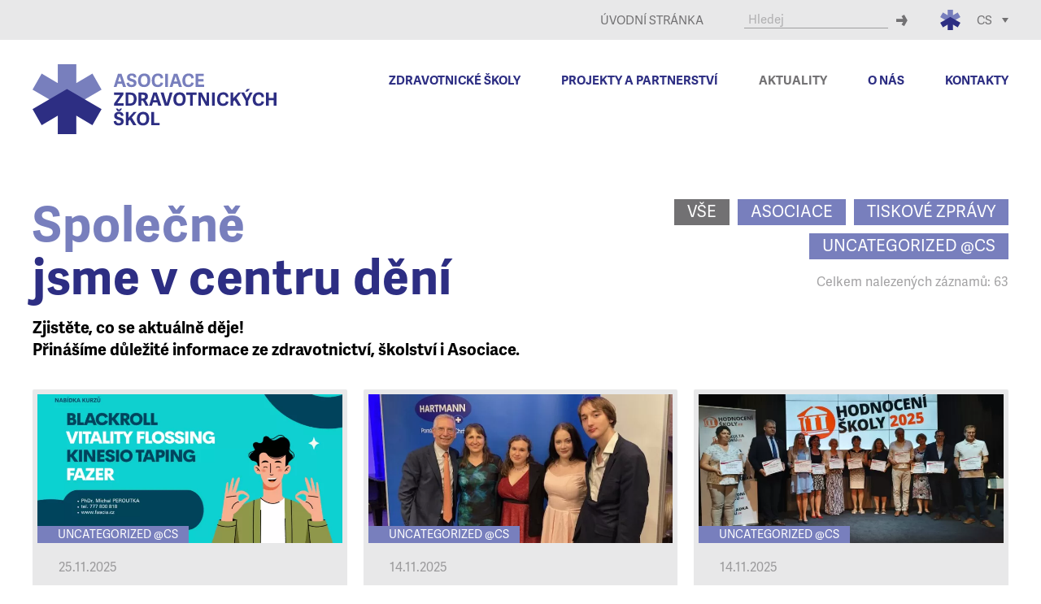

--- FILE ---
content_type: text/html; charset=UTF-8
request_url: https://www.azscr.cz/novinky/
body_size: 8867
content:
<!doctype html>
<!--[if lt IE 7]>
<html class="no-js no-svg ie ie6 lt-ie9 lt-ie8 lt-ie7" lang="cs-CZ"> <![endif]-->
<!--[if IE 7]>
<html class="no-js no-svg ie ie7 lt-ie9 lt-ie8" lang="cs-CZ"> <![endif]-->
<!--[if IE 8]>
<html class="no-js no-svg ie ie8 lt-ie9" lang="cs-CZ"> <![endif]-->
<!--[if gt IE 8]><!-->
<html class="no-js no-svg" lang="cs-CZ"> <!--<![endif]-->


    <head>
    <meta charset="UTF-8"/>
    <meta http-equiv="X-UA-Compatible" content="IE=edge">
    <meta name="viewport" content="width=device-width, initial-scale=1">
    <meta name="format-detection" content="telephone=no"/>
    <meta name="author" content="Asociace zdravotnických škol"/>
    <meta name='robots' content='index, follow, max-image-preview:large, max-snippet:-1, max-video-preview:-1' />
	<style>img:is([sizes="auto" i], [sizes^="auto," i]) { contain-intrinsic-size: 3000px 1500px }</style>
	<link rel="alternate" hreflang="cs" href="https://www.azscr.cz/novinky/" />
<link rel="alternate" hreflang="en" href="https://www.azscr.cz/en/news/" />
<link rel="alternate" hreflang="x-default" href="https://www.azscr.cz/novinky/" />

	<!-- This site is optimized with the Yoast SEO plugin v20.3 - https://yoast.com/wordpress/plugins/seo/ -->
	<title>Novinky - Asociace zdravotnických škol</title><link rel="stylesheet" href="https://www.azscr.cz/wp-content/cache/min/1/d7be62ba55cf194a059573598f576e9a.css" media="all" data-minify="1" />
	<link rel="canonical" href="https://www.azscr.cz/novinky/" />
	<meta property="og:locale" content="cs_CZ" />
	<meta property="og:type" content="article" />
	<meta property="og:title" content="Novinky - Asociace zdravotnických škol" />
	<meta property="og:url" content="https://www.azscr.cz/novinky/" />
	<meta property="og:site_name" content="Asociace zdravotnických škol" />
	<meta name="twitter:card" content="summary_large_image" />
	<script type="application/ld+json" class="yoast-schema-graph">{"@context":"https://schema.org","@graph":[{"@type":["WebPage","CollectionPage"],"@id":"https://www.azscr.cz/novinky/","url":"https://www.azscr.cz/novinky/","name":"Novinky - Asociace zdravotnických škol","isPartOf":{"@id":"https://www.azscr.cz/#website"},"datePublished":"2022-04-26T07:34:20+00:00","dateModified":"2022-04-26T07:34:20+00:00","breadcrumb":{"@id":"https://www.azscr.cz/novinky/#breadcrumb"},"inLanguage":"cs"},{"@type":"BreadcrumbList","@id":"https://www.azscr.cz/novinky/#breadcrumb","itemListElement":[{"@type":"ListItem","position":1,"name":"Home","item":"https://www.azscr.cz/"},{"@type":"ListItem","position":2,"name":"Novinky"}]},{"@type":"WebSite","@id":"https://www.azscr.cz/#website","url":"https://www.azscr.cz/","name":"Asociace zdravotnických škol","description":"","potentialAction":[{"@type":"SearchAction","target":{"@type":"EntryPoint","urlTemplate":"https://www.azscr.cz/?s={search_term_string}"},"query-input":"required name=search_term_string"}],"inLanguage":"cs"}]}</script>
	<!-- / Yoast SEO plugin. -->


<link rel='dns-prefetch' href='//use.typekit.net' />

<style id='classic-theme-styles-inline-css'>
/*! This file is auto-generated */
.wp-block-button__link{color:#fff;background-color:#32373c;border-radius:9999px;box-shadow:none;text-decoration:none;padding:calc(.667em + 2px) calc(1.333em + 2px);font-size:1.125em}.wp-block-file__button{background:#32373c;color:#fff;text-decoration:none}
</style>


<script src="https://www.azscr.cz/wp-includes/js/jquery/jquery.min.js?ver=3.7.1" id="jquery-core-js" defer></script>
<script id="wpml-cookie-js-extra">
var wpml_cookies = {"wp-wpml_current_language":{"value":"cs","expires":1,"path":"\/"}};
var wpml_cookies = {"wp-wpml_current_language":{"value":"cs","expires":1,"path":"\/"}};
</script>

<link rel="https://api.w.org/" href="https://www.azscr.cz/wp-json/" /><link rel="EditURI" type="application/rsd+xml" title="RSD" href="https://www.azscr.cz/xmlrpc.php?rsd" />

<meta name="generator" content="WPML ver:4.5.14 stt:9,1;" />
<noscript><style id="rocket-lazyload-nojs-css">.rll-youtube-player, [data-lazy-src]{display:none !important;}</style></noscript>
    <link rel="apple-touch-icon" sizes="180x180" href="https://www.azscr.cz/wp-content/themes/azs/dist/images/favicon/apple-touch-icon.png">
    <link rel="icon" type="image/png" sizes="32x32" href="https://www.azscr.cz/wp-content/themes/azs/dist/images/favicon/favicon-32x32.png">
    <link rel="icon" type="image/png" sizes="16x16" href="https://www.azscr.cz/wp-content/themes/azs/dist/images/favicon/favicon-16x16.png">
    <link rel="manifest" href="https://www.azscr.cz/wp-content/themes/azs/dist/images/favicon/site.webmanifest">
    <link rel="mask-icon" href="https://www.azscr.cz/wp-content/themes/azs/dist/images/favicon/safari-pinned-tab.svg" color="#2d2e83">
    <meta name="msapplication-TileColor" content="#2d2e83">
    <meta name="theme-color" content="#ffffff">
    </head>

<body class="blog wp-theme-azs">

<header class="header">
    <div class="header__top">
        <div class="container container--relative">
            <div class="header__wrapper">
                <div class="nav nav--top">
                        <ul class='menu'>
                    <li class=" menu-item menu-item-type-post_type menu-item-object-page menu-item-home menu-item-43">
                <a href="https://www.azscr.cz/" title="Úvodní stránka" >
                    Úvodní stránka
                                    </a>
                                                                                                                                                                                                            </li>
            </ul>
                    </div>
                <div class="header__search">
                    <form action="https://www.azscr.cz"
                          class="form form--search"
                          method="get"
                          enctype="application/x-www-form-urlencoded"
                          autocomplete="off">
                        <div class="input">
                            <input type="search"
                                   value=""
                                   name="s"
                                   placeholder="Hledej">
                        </div>
                        <div class="submit">
                            <button class="form__search"
                                    type="submit"
                                    title="Vyhledat"></button>
                        </div>
                    </form>
                    <div class="done"></div>
                </div>
            </div>
            <div class="header__wrapper">
                <a href="#"
                   title="Vyhledávání"
                   class="open-search">
                </a>
                <a href="#"
                   title="Přihlásit se"
                   class="header__login log">
                    <img src="data:image/svg+xml,%3Csvg%20xmlns='http://www.w3.org/2000/svg'%20viewBox='0%200%2025%2025'%3E%3C/svg%3E"
                         alt="Přihlásit se"
                         width="25"
                         height="25"
                            data-lazy-src="https://www.azscr.cz/wp-content/themes/azs/dist/images/separator.svg" ><noscript><img src="https://www.azscr.cz/wp-content/themes/azs/dist/images/separator.svg"
                         alt="Přihlásit se"
                         width="25"
                         height="25"
                            ></noscript>
                </a>
                                    <div class="open-languages">
                                                    <div class="active">
                                cs
                            </div>
                                                <div class="dropdown">
                            <ul>
                                                                    <li>
                                        <a href="https://www.azscr.cz/en/news/" title="English">
                                            en
                                        </a>
                                    </li>
                                                            </ul>
                        </div>
                    </div>
                                <div class="toolbar">
                    <a href="#" class="open-menu"
                       title="Menu">
                        <i></i>
                        <i></i>
                        <i></i>
                    </a>
                </div>
            </div>
            <div class="header__form">
                                    <div class="header__form-top">
                        <p class="header__form-title">
                            Přihlásit se
                        </p>
                        <a href="#" title="Zavřít" class="close"></a>
                    </div>
                    <form name="loginform" id="loginform" action="https://www.azscr.cz/wp-login.php" method="post"><p class="login-username">
				<label for="user_login">E-mail</label>
				<input type="text" name="log" id="user_login" autocomplete="username" class="input" value="" size="20" />
			</p><p class="login-password">
				<label for="user_pass">Heslo</label>
				<input type="password" name="pwd" id="user_pass" autocomplete="current-password" spellcheck="false" class="input" value="" size="20" />
			</p><p class="login-remember"><label><input name="rememberme" type="checkbox" id="rememberme" value="forever" checked="checked" /> Pamatovat si mě</label></p><p class="login-submit">
				<input type="submit" name="wp-submit" id="wp-submit" class="button button-primary" value="Přihlásit se" />
				<input type="hidden" name="redirect_to" value="https://www.azscr.cz/novinky/fascialni-trenink-s-blackroll-pomuckami/" />
			</p></form>
                            </div>
        </div>
    </div>
    <div class="container">
        <div class="header__bottom">
            <a href="https://www.azscr.cz"
               title="Asociace zdravotnických škol"
               id="logo">
                <img src="https://www.azscr.cz/wp-content/themes/azs/dist/images/logo.svg"
                     alt="Asociace zdravotnických škol"
                     width="300"
                     height="86">
            </a>
            <nav class="nav nav--bottom">
                    <ul class='menu'>
                    <li class=" menu-item menu-item-type-post_type_archive menu-item-object-school menu-item-287">
                <a href="https://www.azscr.cz/skoly/" title="Zdravotnické školy" >
                    Zdravotnické školy
                                    </a>
                                                                                                                                                                                                            </li>
                    <li class=" menu-item menu-item-type-post_type menu-item-object-page menu-item-197">
                <a href="https://www.azscr.cz/projekty/" title="Projekty a partnerství" >
                    Projekty a partnerství
                                    </a>
                                                                                                                                                                                                            </li>
                    <li class=" menu-item menu-item-type-post_type menu-item-object-page current-menu-item page_item page-item-8 current_page_item current_page_parent menu-item-44">
                <a href="https://www.azscr.cz/novinky/" title="Aktuality" >
                    Aktuality
                                    </a>
                                                                                                                                                                                                            </li>
                    <li class=" menu-item menu-item-type-post_type menu-item-object-page menu-item-135">
                <a href="https://www.azscr.cz/o-asociaci/" title="O nás" >
                    O nás
                                    </a>
                                                                                                                                                                                                            </li>
                    <li class=" menu-item menu-item-type-post_type menu-item-object-page menu-item-226">
                <a href="https://www.azscr.cz/kontakty/" title="Kontakty" >
                    Kontakty
                                    </a>
                                                                                                                                                                                                            </li>
            </ul>
                        <ul class='menu resp'>
                    <li class=" menu-item menu-item-type-post_type menu-item-object-page menu-item-home menu-item-43">
                <a href="https://www.azscr.cz/" title="Úvodní stránka" >
                    Úvodní stránka
                                    </a>
                                                                                                                                                                                                            </li>
            </ul>
            <div class="open-languages">
                            <a href="https://www.azscr.cz/novinky/" title="Čeština">
                    cs
                </a>
                            <a href="https://www.azscr.cz/en/news/" title="English">
                    en
                </a>
                    </div>
                </nav>
        </div>
    </div>
</header>
<main class="main">
        <section>
        <div class="section section--subpage">
            <div class="container">
                <div class="news news--list">
                    <div class="news__top">
                        <div class="news__left">
                            <h1>
                                <span>Společně</span><br />
jsme v centru dění
                            </h1>
                            <p><strong>Zjistěte, co se aktuálně děje!</strong><br />
<strong>Přinášíme důležité informace ze zdravotnictví, školství i Asociace.</strong></p>

                        </div>
                        <div class="news__right">
                                                            <div class="news__filter">
                                    <a href="https://www.azscr.cz/novinky/"
                                       title="Vše"
                                       class='tag active'>
                                        Vše
                                    </a>
                                                                                                                                                                <a href="https://www.azscr.cz/category/asociace/"
                                               title="Asociace"
                                               class='tag  '>
                                                Asociace
                                            </a>
                                                                                                                                                                                                                                                                                                                                                                                                                                                <a href="https://www.azscr.cz/category/tiskove-zpravy/"
                                               title="Tiskové zprávy"
                                               class='tag  '>
                                                Tiskové zprávy
                                            </a>
                                                                                                                                                                                                        <a href="https://www.azscr.cz/category/uncategorized-cs/"
                                               title="Uncategorized @cs"
                                               class='tag  '>
                                                Uncategorized @cs
                                            </a>
                                                                                                            </div>
                                                        <p>Celkem nalezených záznamů: 63</p>
                        </div>
                    </div>
                                            <div class="row list">
                                                                                                                                                                                                                                                                    <div class="col-sm-6 col-md-4 list__item">
    <a href="https://www.azscr.cz/novinky/fascialni-trenink-s-blackroll-pomuckami/"
       title="Fasciální trénink s BLACKROLL® pomůckami"
       class="card news__item">
        <div class="news__img">
            <picture>
                                    <source data-lazy-srcset="https://www.azscr.cz/wp-content/uploads/2025/11/Peroutka-1-715x350-c-center.webp" type="image/webp">
                                <img src="data:image/svg+xml,%3Csvg%20xmlns='http://www.w3.org/2000/svg'%20viewBox='0%200%20715%20350'%3E%3C/svg%3E"
                     alt="Fasciální trénink s BLACKROLL® pomůckami"
                     width="715"
                     height="350" data-lazy-src="https://www.azscr.cz/wp-content/uploads/2025/11/Peroutka-1-715x350-c-center.png"><noscript><img src="https://www.azscr.cz/wp-content/uploads/2025/11/Peroutka-1-715x350-c-center.png"
                     alt="Fasciální trénink s BLACKROLL® pomůckami"
                     width="715"
                     height="350"></noscript>
            </picture>
                            <div class="tag-list">
                                            <div class="tag ">
                            Uncategorized @cs
                        </div>
                                    </div>
                    </div>
        <div class="card__inner">
            <div>
                <time datetime="2025-11-25">
                    25.11.2025
                </time>
                <h2>
                Fasciální trénink s BLACKROLL® pomůckami
                </h2>
                            </div>
            <div class="action center">
                <div class="btn">
                    Přečíst celé
                </div>
            </div>
        </div>
    </a>
</div>                                                                                                                                                                                                                                                                                                    <div class="col-sm-6 col-md-4 list__item">
    <a href="https://www.azscr.cz/novinky/vitezstvi-jindrichohradecke-zdravky-v-celostatni-soutezi-hartmann-school-awards-2025/"
       title="Vítězství jindřichohradecké zdrávky v celostátní soutěži HARTMANN School Awards 2025"
       class="card news__item">
        <div class="news__img">
            <picture>
                                    <source data-lazy-srcset="https://www.azscr.cz/wp-content/uploads/2025/11/IMG_0277-1-715x350-c-center.webp" type="image/webp">
                                <img src="data:image/svg+xml,%3Csvg%20xmlns='http://www.w3.org/2000/svg'%20viewBox='0%200%20715%20350'%3E%3C/svg%3E"
                     alt="Vítězství jindřichohradecké zdrávky v celostátní soutěži HARTMANN School Awards 2025"
                     width="715"
                     height="350" data-lazy-src="https://www.azscr.cz/wp-content/uploads/2025/11/IMG_0277-1-715x350-c-center.jpg"><noscript><img src="https://www.azscr.cz/wp-content/uploads/2025/11/IMG_0277-1-715x350-c-center.jpg"
                     alt="Vítězství jindřichohradecké zdrávky v celostátní soutěži HARTMANN School Awards 2025"
                     width="715"
                     height="350"></noscript>
            </picture>
                            <div class="tag-list">
                                            <div class="tag ">
                            Uncategorized @cs
                        </div>
                                    </div>
                    </div>
        <div class="card__inner">
            <div>
                <time datetime="2025-11-14">
                    14.11.2025
                </time>
                <h2>
                Vítězství jindřichohradecké zdrávky v celostátní soutěži HARTMANN School Awards 2025
                </h2>
                            </div>
            <div class="action center">
                <div class="btn">
                    Přečíst celé
                </div>
            </div>
        </div>
    </a>
</div>                                                                                                                                                                                                                                                                                                    <div class="col-sm-6 col-md-4 list__item">
    <a href="https://www.azscr.cz/novinky/stredni-zdravotnicka-a-vyssi-odborna-skola-zdravotnicka-plzen-karlovarska-99-ziskala-3-misto-v-ramci-celorepublikoveho-hodnoceni-voska-roku-2025/"
       title="Střední zdravotnická a Vyšší odborná škola zdravotnická Plzeň, Karlovarská 99 získala 3. místo v rámci celorepublikového hodnocení VOŠka roku 2025"
       class="card news__item">
        <div class="news__img">
            <picture>
                                    <source data-lazy-srcset="https://www.azscr.cz/wp-content/uploads/2025/11/vsichni-715x350-c-center.webp" type="image/webp">
                                <img src="data:image/svg+xml,%3Csvg%20xmlns='http://www.w3.org/2000/svg'%20viewBox='0%200%20715%20350'%3E%3C/svg%3E"
                     alt="Střední zdravotnická a Vyšší odborná škola zdravotnická Plzeň, Karlovarská 99 získala 3. místo v rámci celorepublikového hodnocení VOŠka roku 2025"
                     width="715"
                     height="350" data-lazy-src="https://www.azscr.cz/wp-content/uploads/2025/11/vsichni-715x350-c-center.jpg"><noscript><img src="https://www.azscr.cz/wp-content/uploads/2025/11/vsichni-715x350-c-center.jpg"
                     alt="Střední zdravotnická a Vyšší odborná škola zdravotnická Plzeň, Karlovarská 99 získala 3. místo v rámci celorepublikového hodnocení VOŠka roku 2025"
                     width="715"
                     height="350"></noscript>
            </picture>
                            <div class="tag-list">
                                            <div class="tag ">
                            Uncategorized @cs
                        </div>
                                    </div>
                    </div>
        <div class="card__inner">
            <div>
                <time datetime="2025-11-14">
                    14.11.2025
                </time>
                <h2>
                Střední zdravotnická a Vyšší odborná škola zdravotnická Plzeň, Karlovarská 99 získala 3. místo v rámci celorepublikového hodnocení VOŠka roku 2025
                </h2>
                            </div>
            <div class="action center">
                <div class="btn">
                    Přečíst celé
                </div>
            </div>
        </div>
    </a>
</div>                                                                                                                                                                                                                                                                                                    <div class="col-sm-6 col-md-4 list__item">
    <a href="https://www.azscr.cz/novinky/hradecka-zdravka-v-novem/"
       title="Hradecká zdrávka v novém"
       class="card news__item">
        <div class="news__img">
            <picture>
                                    <source data-lazy-srcset="https://www.azscr.cz/wp-content/uploads/2025/11/chodba1-715x350-c-center.webp" type="image/webp">
                                <img src="data:image/svg+xml,%3Csvg%20xmlns='http://www.w3.org/2000/svg'%20viewBox='0%200%20715%20350'%3E%3C/svg%3E"
                     alt="Hradecká zdrávka v novém"
                     width="715"
                     height="350" data-lazy-src="https://www.azscr.cz/wp-content/uploads/2025/11/chodba1-715x350-c-center.png"><noscript><img src="https://www.azscr.cz/wp-content/uploads/2025/11/chodba1-715x350-c-center.png"
                     alt="Hradecká zdrávka v novém"
                     width="715"
                     height="350"></noscript>
            </picture>
                            <div class="tag-list">
                                            <div class="tag ">
                            Uncategorized @cs
                        </div>
                                    </div>
                    </div>
        <div class="card__inner">
            <div>
                <time datetime="2025-11-13">
                    13.11.2025
                </time>
                <h2>
                Hradecká zdrávka v novém
                </h2>
                            </div>
            <div class="action center">
                <div class="btn">
                    Přečíst celé
                </div>
            </div>
        </div>
    </a>
</div>                                                                                                                                                                                                                                                                                                    <div class="col-sm-6 col-md-4 list__item">
    <a href="https://www.azscr.cz/novinky/hartmann-school-awards-2025/"
       title="Hartmann School Awards 2025"
       class="card news__item">
        <div class="news__img">
            <picture>
                                    <source data-lazy-srcset="https://www.azscr.cz/wp-content/uploads/2025/11/Snimek-obrazovky-2025-11-10-140807-715x350-c-center.webp" type="image/webp">
                                <img src="data:image/svg+xml,%3Csvg%20xmlns='http://www.w3.org/2000/svg'%20viewBox='0%200%20715%20350'%3E%3C/svg%3E"
                     alt="Hartmann School Awards 2025"
                     width="715"
                     height="350" data-lazy-src="https://www.azscr.cz/wp-content/uploads/2025/11/Snimek-obrazovky-2025-11-10-140807-715x350-c-center.png"><noscript><img src="https://www.azscr.cz/wp-content/uploads/2025/11/Snimek-obrazovky-2025-11-10-140807-715x350-c-center.png"
                     alt="Hartmann School Awards 2025"
                     width="715"
                     height="350"></noscript>
            </picture>
                            <div class="tag-list">
                                            <div class="tag ">
                            Uncategorized @cs
                        </div>
                                    </div>
                    </div>
        <div class="card__inner">
            <div>
                <time datetime="2025-11-10">
                    10.11.2025
                </time>
                <h2>
                Hartmann School Awards 2025
                </h2>
                            </div>
            <div class="action center">
                <div class="btn">
                    Přečíst celé
                </div>
            </div>
        </div>
    </a>
</div>                                                                                                                                                                                                                                                                                                    <div class="col-sm-6 col-md-4 list__item">
    <a href="https://www.azscr.cz/novinky/prezentace/"
       title="Prezentace Brno"
       class="card news__item">
        <div class="news__img">
            <picture>
                                    <source data-lazy-srcset="https://www.azscr.cz/wp-content/uploads/2025/11/IMG_20251103_102838-715x350-c-center.webp" type="image/webp">
                                <img src="data:image/svg+xml,%3Csvg%20xmlns='http://www.w3.org/2000/svg'%20viewBox='0%200%20715%20350'%3E%3C/svg%3E"
                     alt="Prezentace Brno"
                     width="715"
                     height="350" data-lazy-src="https://www.azscr.cz/wp-content/uploads/2025/11/IMG_20251103_102838-715x350-c-center.jpg"><noscript><img src="https://www.azscr.cz/wp-content/uploads/2025/11/IMG_20251103_102838-715x350-c-center.jpg"
                     alt="Prezentace Brno"
                     width="715"
                     height="350"></noscript>
            </picture>
                            <div class="tag-list">
                                            <div class="tag ">
                            Uncategorized @cs
                        </div>
                                    </div>
                    </div>
        <div class="card__inner">
            <div>
                <time datetime="2025-11-04">
                    4.11.2025
                </time>
                <h2>
                Prezentace Brno
                </h2>
                            </div>
            <div class="action center">
                <div class="btn">
                    Přečíst celé
                </div>
            </div>
        </div>
    </a>
</div>                                                                                                                                                                                                                                                                                                    <div class="col-sm-6 col-md-4 list__item">
    <a href="https://www.azscr.cz/novinky/svitavska-zdravka-ve-skotsku/"
       title="Svitavská zdravka ve Skotsku"
       class="card news__item">
        <div class="news__img">
            <picture>
                                    <source data-lazy-srcset="https://www.azscr.cz/wp-content/uploads/2025/11/561722262_1328934779028265_5596349981570850003_n-715x350-c-center.webp" type="image/webp">
                                <img src="data:image/svg+xml,%3Csvg%20xmlns='http://www.w3.org/2000/svg'%20viewBox='0%200%20715%20350'%3E%3C/svg%3E"
                     alt="Svitavská zdravka ve Skotsku"
                     width="715"
                     height="350" data-lazy-src="https://www.azscr.cz/wp-content/uploads/2025/11/561722262_1328934779028265_5596349981570850003_n-715x350-c-center.jpg"><noscript><img src="https://www.azscr.cz/wp-content/uploads/2025/11/561722262_1328934779028265_5596349981570850003_n-715x350-c-center.jpg"
                     alt="Svitavská zdravka ve Skotsku"
                     width="715"
                     height="350"></noscript>
            </picture>
                            <div class="tag-list">
                                            <div class="tag ">
                            Uncategorized @cs
                        </div>
                                    </div>
                    </div>
        <div class="card__inner">
            <div>
                <time datetime="2025-11-04">
                    4.11.2025
                </time>
                <h2>
                Svitavská zdravka ve Skotsku
                </h2>
                            </div>
            <div class="action center">
                <div class="btn">
                    Přečíst celé
                </div>
            </div>
        </div>
    </a>
</div>                                                                                                                                                                                                                                                                                                    <div class="col-sm-6 col-md-4 list__item">
    <a href="https://www.azscr.cz/novinky/xvi-rocnik-odborne-konference-v-usti-nad-orlici-mozek-jeho-potencial-a-co-prevence/"
       title="XVI. ročník odborné konference v Ústí nad Orlicí &#8222;Mozek, jeho potenciál a co prevence?&#8220;"
       class="card news__item">
        <div class="news__img">
            <picture>
                                    <source data-lazy-srcset="https://www.azscr.cz/wp-content/uploads/2025/10/1000042794-715x350-c-center.webp" type="image/webp">
                                <img src="data:image/svg+xml,%3Csvg%20xmlns='http://www.w3.org/2000/svg'%20viewBox='0%200%20715%20350'%3E%3C/svg%3E"
                     alt="XVI. ročník odborné konference v Ústí nad Orlicí &#8222;Mozek, jeho potenciál a co prevence?&#8220;"
                     width="715"
                     height="350" data-lazy-src="https://www.azscr.cz/wp-content/uploads/2025/10/1000042794-715x350-c-center.jpg"><noscript><img src="https://www.azscr.cz/wp-content/uploads/2025/10/1000042794-715x350-c-center.jpg"
                     alt="XVI. ročník odborné konference v Ústí nad Orlicí &#8222;Mozek, jeho potenciál a co prevence?&#8220;"
                     width="715"
                     height="350"></noscript>
            </picture>
                            <div class="tag-list">
                                            <div class="tag ">
                            Uncategorized @cs
                        </div>
                                    </div>
                    </div>
        <div class="card__inner">
            <div>
                <time datetime="2025-10-07">
                    7.10.2025
                </time>
                <h2>
                XVI. ročník odborné konference v Ústí nad Orlicí &#8222;Mozek, jeho potenciál a co prevence?&#8220;
                </h2>
                            </div>
            <div class="action center">
                <div class="btn">
                    Přečíst celé
                </div>
            </div>
        </div>
    </a>
</div>                                                                                                                                                                                                                                                                                                    <div class="col-sm-6 col-md-4 list__item">
    <a href="https://www.azscr.cz/novinky/pozvanka-na-odbornou-konferenci-3/"
       title="Pozvánka na odbornou konferenci"
       class="card news__item">
        <div class="news__img">
            <picture>
                                    <source data-lazy-srcset="https://www.azscr.cz/wp-content/uploads/2022/04/icon2.svg" type="image/webp">
                                <img src="data:image/svg+xml,%3Csvg%20xmlns='http://www.w3.org/2000/svg'%20viewBox='0%200%20715%20350'%3E%3C/svg%3E"
                     alt="Pozvánka na odbornou konferenci"
                     width="715"
                     height="350" data-lazy-src="https://www.azscr.cz/wp-content/uploads/2022/04/icon2.svg"><noscript><img src="https://www.azscr.cz/wp-content/uploads/2022/04/icon2.svg"
                     alt="Pozvánka na odbornou konferenci"
                     width="715"
                     height="350"></noscript>
            </picture>
                            <div class="tag-list">
                                            <div class="tag ">
                            Uncategorized @cs
                        </div>
                                    </div>
                    </div>
        <div class="card__inner">
            <div>
                <time datetime="2025-10-06">
                    6.10.2025
                </time>
                <h2>
                Pozvánka na odbornou konferenci
                </h2>
                            </div>
            <div class="action center">
                <div class="btn">
                    Přečíst celé
                </div>
            </div>
        </div>
    </a>
</div>                                                                                    </div>
                                                    <div class="row">
                                <div class="col">
                                        <div class="pager section--small--pt">
                    <span class="prev btn btn--disabled">Předchozí</span>
                <div class="page-numbers">
                                                <span class='current'>1</span>
                                                                <a href="https://www.azscr.cz/novinky/p/2/" title="2">2</a>
                                                                <a href="https://www.azscr.cz/novinky/p/3/" title="3">3</a>
                                                                <a href="https://www.azscr.cz/novinky/p/4/" title="4">4</a>
                                                                <a href="https://www.azscr.cz/novinky/p/5/" title="5">5</a>
                                                                <a href="https://www.azscr.cz/novinky/p/6/" title="6">6</a>
                                                                <a href="https://www.azscr.cz/novinky/p/7/" title="7">7</a>
                                    </div>
                    <a class="next btn"
               href="https://www.azscr.cz/novinky/p/2/"
               title="Další">Další</a>
            </div>
                                </div>
                            </div>
                                                            </div>
            </div>
        </div>
    </section>
</main>

    <footer class="footer">
    <div class="container">
        <div class="row">
            <div class="col-md-3">
                <img src="https://www.azscr.cz/wp-content/themes/azs/dist/images/logo.svg"
                     class="footer__logo"
                     alt="Asociace zdravotnických škol"
                     width="193"
                     height="55">
            </div>
            <div class="col-sm-6 col-md-3">
                <div class="footer__menu">
                    <p>
                        <strong>Menu</strong>
                    </p>
                        <ul>
                    <li class=" menu-item menu-item-type-post_type menu-item-object-page current-menu-item page_item page-item-8 current_page_item current_page_parent menu-item-46">
                <a href="https://www.azscr.cz/novinky/" title="Novinky" >
                    Novinky
                                    </a>
                                                                                                                                                                                                            </li>
            </ul>
                    </div>
            </div>
            <div class="col-sm-6 col-md-6">
                <div class="footer__box">
                                            <p>
                            <a href="tel:+420495075111"
                               title="Telefon"
                               class="footer__link">
                                +420 495 075 111
                            </a>
                        </p>
                                                                <p>
                            <a href="mailto:info@azscr.cz"
                               title="E-mail"
                               class="footer__link">
                                info@azscr.cz
                            </a>
                        </p>
                                                                <div class="footer__text">
                            <p><strong>Vyšší odborná škola zdravotnická<br />
a Střední zdravotnická škola,<br />
Hradec Králové, Komenského 234</strong><br />
Komenského 234, 500 03 Hradec Králové</p>

                        </div>
                                    </div>
            </div>
        </div>
    </div>
    <div class="footer__bottom">
        <p>
            © 2026 by
            <a href="https://www.realness.cz/"
               title="REALNESS®"
               target="_blank"
               rel="nofollow">REALNESS®</a>.
            Developed by
            <a href="https://www.effecto.cz/"
               title="Effecto Creatives"
               target="_blank" rel="nofollow">Effecto Creatives</a>.
        </p>
    </div>
</footer>

<script type="speculationrules">
{"prefetch":[{"source":"document","where":{"and":[{"href_matches":"\/*"},{"not":{"href_matches":["\/wp-*.php","\/wp-admin\/*","\/wp-content\/uploads\/*","\/wp-content\/*","\/wp-content\/plugins\/*","\/wp-content\/themes\/azs\/*","\/*\\?(.+)"]}},{"not":{"selector_matches":"a[rel~=\"nofollow\"]"}},{"not":{"selector_matches":".no-prefetch, .no-prefetch a"}}]},"eagerness":"conservative"}]}
</script>
<script id="rocket-browser-checker-js-after">
"use strict";var _createClass=function(){function defineProperties(target,props){for(var i=0;i<props.length;i++){var descriptor=props[i];descriptor.enumerable=descriptor.enumerable||!1,descriptor.configurable=!0,"value"in descriptor&&(descriptor.writable=!0),Object.defineProperty(target,descriptor.key,descriptor)}}return function(Constructor,protoProps,staticProps){return protoProps&&defineProperties(Constructor.prototype,protoProps),staticProps&&defineProperties(Constructor,staticProps),Constructor}}();function _classCallCheck(instance,Constructor){if(!(instance instanceof Constructor))throw new TypeError("Cannot call a class as a function")}var RocketBrowserCompatibilityChecker=function(){function RocketBrowserCompatibilityChecker(options){_classCallCheck(this,RocketBrowserCompatibilityChecker),this.passiveSupported=!1,this._checkPassiveOption(this),this.options=!!this.passiveSupported&&options}return _createClass(RocketBrowserCompatibilityChecker,[{key:"_checkPassiveOption",value:function(self){try{var options={get passive(){return!(self.passiveSupported=!0)}};window.addEventListener("test",null,options),window.removeEventListener("test",null,options)}catch(err){self.passiveSupported=!1}}},{key:"initRequestIdleCallback",value:function(){!1 in window&&(window.requestIdleCallback=function(cb){var start=Date.now();return setTimeout(function(){cb({didTimeout:!1,timeRemaining:function(){return Math.max(0,50-(Date.now()-start))}})},1)}),!1 in window&&(window.cancelIdleCallback=function(id){return clearTimeout(id)})}},{key:"isDataSaverModeOn",value:function(){return"connection"in navigator&&!0===navigator.connection.saveData}},{key:"supportsLinkPrefetch",value:function(){var elem=document.createElement("link");return elem.relList&&elem.relList.supports&&elem.relList.supports("prefetch")&&window.IntersectionObserver&&"isIntersecting"in IntersectionObserverEntry.prototype}},{key:"isSlowConnection",value:function(){return"connection"in navigator&&"effectiveType"in navigator.connection&&("2g"===navigator.connection.effectiveType||"slow-2g"===navigator.connection.effectiveType)}}]),RocketBrowserCompatibilityChecker}();
</script>
<script id="rocket-preload-links-js-extra">
var RocketPreloadLinksConfig = {"excludeUris":"\/(?:.+\/)?feed(?:\/(?:.+\/?)?)?$|\/(?:.+\/)?embed\/|\/(index\\.php\/)?(.*)wp\\-json(\/.*|$)|\/refer\/|\/go\/|\/recommend\/|\/recommends\/","usesTrailingSlash":"1","imageExt":"jpg|jpeg|gif|png|tiff|bmp|webp|avif|pdf|doc|docx|xls|xlsx|php","fileExt":"jpg|jpeg|gif|png|tiff|bmp|webp|avif|pdf|doc|docx|xls|xlsx|php|html|htm","siteUrl":"https:\/\/www.azscr.cz","onHoverDelay":"100","rateThrottle":"3"};
</script>
<script id="rocket-preload-links-js-after">
(function() {
"use strict";var r="function"==typeof Symbol&&"symbol"==typeof Symbol.iterator?function(e){return typeof e}:function(e){return e&&"function"==typeof Symbol&&e.constructor===Symbol&&e!==Symbol.prototype?"symbol":typeof e},e=function(){function i(e,t){for(var n=0;n<t.length;n++){var i=t[n];i.enumerable=i.enumerable||!1,i.configurable=!0,"value"in i&&(i.writable=!0),Object.defineProperty(e,i.key,i)}}return function(e,t,n){return t&&i(e.prototype,t),n&&i(e,n),e}}();function i(e,t){if(!(e instanceof t))throw new TypeError("Cannot call a class as a function")}var t=function(){function n(e,t){i(this,n),this.browser=e,this.config=t,this.options=this.browser.options,this.prefetched=new Set,this.eventTime=null,this.threshold=1111,this.numOnHover=0}return e(n,[{key:"init",value:function(){!this.browser.supportsLinkPrefetch()||this.browser.isDataSaverModeOn()||this.browser.isSlowConnection()||(this.regex={excludeUris:RegExp(this.config.excludeUris,"i"),images:RegExp(".("+this.config.imageExt+")$","i"),fileExt:RegExp(".("+this.config.fileExt+")$","i")},this._initListeners(this))}},{key:"_initListeners",value:function(e){-1<this.config.onHoverDelay&&document.addEventListener("mouseover",e.listener.bind(e),e.listenerOptions),document.addEventListener("mousedown",e.listener.bind(e),e.listenerOptions),document.addEventListener("touchstart",e.listener.bind(e),e.listenerOptions)}},{key:"listener",value:function(e){var t=e.target.closest("a"),n=this._prepareUrl(t);if(null!==n)switch(e.type){case"mousedown":case"touchstart":this._addPrefetchLink(n);break;case"mouseover":this._earlyPrefetch(t,n,"mouseout")}}},{key:"_earlyPrefetch",value:function(t,e,n){var i=this,r=setTimeout(function(){if(r=null,0===i.numOnHover)setTimeout(function(){return i.numOnHover=0},1e3);else if(i.numOnHover>i.config.rateThrottle)return;i.numOnHover++,i._addPrefetchLink(e)},this.config.onHoverDelay);t.addEventListener(n,function e(){t.removeEventListener(n,e,{passive:!0}),null!==r&&(clearTimeout(r),r=null)},{passive:!0})}},{key:"_addPrefetchLink",value:function(i){return this.prefetched.add(i.href),new Promise(function(e,t){var n=document.createElement("link");n.rel="prefetch",n.href=i.href,n.onload=e,n.onerror=t,document.head.appendChild(n)}).catch(function(){})}},{key:"_prepareUrl",value:function(e){if(null===e||"object"!==(void 0===e?"undefined":r(e))||!1 in e||-1===["http:","https:"].indexOf(e.protocol))return null;var t=e.href.substring(0,this.config.siteUrl.length),n=this._getPathname(e.href,t),i={original:e.href,protocol:e.protocol,origin:t,pathname:n,href:t+n};return this._isLinkOk(i)?i:null}},{key:"_getPathname",value:function(e,t){var n=t?e.substring(this.config.siteUrl.length):e;return n.startsWith("/")||(n="/"+n),this._shouldAddTrailingSlash(n)?n+"/":n}},{key:"_shouldAddTrailingSlash",value:function(e){return this.config.usesTrailingSlash&&!e.endsWith("/")&&!this.regex.fileExt.test(e)}},{key:"_isLinkOk",value:function(e){return null!==e&&"object"===(void 0===e?"undefined":r(e))&&(!this.prefetched.has(e.href)&&e.origin===this.config.siteUrl&&-1===e.href.indexOf("?")&&-1===e.href.indexOf("#")&&!this.regex.excludeUris.test(e.href)&&!this.regex.images.test(e.href))}}],[{key:"run",value:function(){"undefined"!=typeof RocketPreloadLinksConfig&&new n(new RocketBrowserCompatibilityChecker({capture:!0,passive:!0}),RocketPreloadLinksConfig).init()}}]),n}();t.run();
}());
</script>
<script src="https://www.azscr.cz/wp-content/themes/azs/assets/scripts_include/jquery-3.6.0.min.js" id="jquery_main-js" defer></script>


<script id="main-js-extra">
var jsvar = {"site_url":"https:\/\/www.azscr.cz","theme_url":"https:\/\/www.azscr.cz\/wp-content\/themes\/azs","ajax_nonce":"8ca6c6b2e6","ajax_url":"https:\/\/www.azscr.cz\/wp-admin\/admin-ajax.php"};
</script>

<script>window.lazyLoadOptions=[{elements_selector:"img[data-lazy-src],.rocket-lazyload,iframe[data-lazy-src]",data_src:"lazy-src",data_srcset:"lazy-srcset",data_sizes:"lazy-sizes",class_loading:"lazyloading",class_loaded:"lazyloaded",threshold:300,callback_loaded:function(element){if(element.tagName==="IFRAME"&&element.dataset.rocketLazyload=="fitvidscompatible"){if(element.classList.contains("lazyloaded")){if(typeof window.jQuery!="undefined"){if(jQuery.fn.fitVids){jQuery(element).parent().fitVids()}}}}}},{elements_selector:".rocket-lazyload",data_src:"lazy-src",data_srcset:"lazy-srcset",data_sizes:"lazy-sizes",class_loading:"lazyloading",class_loaded:"lazyloaded",threshold:300,}];window.addEventListener('LazyLoad::Initialized',function(e){var lazyLoadInstance=e.detail.instance;if(window.MutationObserver){var observer=new MutationObserver(function(mutations){var image_count=0;var iframe_count=0;var rocketlazy_count=0;mutations.forEach(function(mutation){for(var i=0;i<mutation.addedNodes.length;i++){if(typeof mutation.addedNodes[i].getElementsByTagName!=='function'){continue}
if(typeof mutation.addedNodes[i].getElementsByClassName!=='function'){continue}
images=mutation.addedNodes[i].getElementsByTagName('img');is_image=mutation.addedNodes[i].tagName=="IMG";iframes=mutation.addedNodes[i].getElementsByTagName('iframe');is_iframe=mutation.addedNodes[i].tagName=="IFRAME";rocket_lazy=mutation.addedNodes[i].getElementsByClassName('rocket-lazyload');image_count+=images.length;iframe_count+=iframes.length;rocketlazy_count+=rocket_lazy.length;if(is_image){image_count+=1}
if(is_iframe){iframe_count+=1}}});if(image_count>0||iframe_count>0||rocketlazy_count>0){lazyLoadInstance.update()}});var b=document.getElementsByTagName("body")[0];var config={childList:!0,subtree:!0};observer.observe(b,config)}},!1)</script><script data-no-minify="1" async src="https://www.azscr.cz/wp-content/plugins/wp-rocket/assets/js/lazyload/17.5/lazyload.min.js"></script>
<script src="https://www.azscr.cz/wp-content/cache/min/1/62165272bd94e0f0849dcaf10bdbf220.js" data-minify="1" defer></script></body>
</html>

<!-- This website is like a Rocket, isn't it? Performance optimized by WP Rocket. Learn more: https://wp-rocket.me - Debug: cached@1769074862 -->

--- FILE ---
content_type: text/css; charset=utf-8
request_url: https://www.azscr.cz/wp-content/cache/min/1/d7be62ba55cf194a059573598f576e9a.css
body_size: 17346
content:
@import url(https://p.typekit.net/p.css?s=1&k=ynl4qih&ht=tk&f=17007.17016&a=83342327&app=typekit&e=css);@font-face{font-family:"adelle-sans";src:url(https://use.typekit.net/af/aa897e/00000000000000007735a1c8/30/l?primer=9534f20d24153432f138f14be19fe00ed05018076afc824dd1a6f6ca76bae7c7&fvd=n7&v=3) format("woff2"),url(https://use.typekit.net/af/aa897e/00000000000000007735a1c8/30/d?primer=9534f20d24153432f138f14be19fe00ed05018076afc824dd1a6f6ca76bae7c7&fvd=n7&v=3) format("woff"),url(https://use.typekit.net/af/aa897e/00000000000000007735a1c8/30/a?primer=9534f20d24153432f138f14be19fe00ed05018076afc824dd1a6f6ca76bae7c7&fvd=n7&v=3) format("opentype");font-display:swap;font-style:normal;font-weight:700;font-stretch:normal}@font-face{font-family:"adelle-sans";src:url(https://use.typekit.net/af/a96fc4/00000000000000007735a1de/30/l?primer=9534f20d24153432f138f14be19fe00ed05018076afc824dd1a6f6ca76bae7c7&fvd=n4&v=3) format("woff2"),url(https://use.typekit.net/af/a96fc4/00000000000000007735a1de/30/d?primer=9534f20d24153432f138f14be19fe00ed05018076afc824dd1a6f6ca76bae7c7&fvd=n4&v=3) format("woff"),url(https://use.typekit.net/af/a96fc4/00000000000000007735a1de/30/a?primer=9534f20d24153432f138f14be19fe00ed05018076afc824dd1a6f6ca76bae7c7&fvd=n4&v=3) format("opentype");font-display:swap;font-style:normal;font-weight:400;font-stretch:normal}.tk-adelle-sans{font-family:"adelle-sans",sans-serif}@charset "UTF-8";*{box-sizing:border-box}a,abbr,acronym,address,applet,article,aside,audio,b,big,blockquote,body,button,canvas,caption,center,cite,code,dd,del,details,dfn,div,dl,dt,em,embed,fieldset,figcaption,figure,footer,form,h1,h2,h3,h4,h5,h6,header,hgroup,html,i,iframe,img,input,ins,kbd,label,legend,li,mark,menu,nav,object,ol,output,p,pre,q,ruby,s,samp,section,select,small,span,strike,strong,sub,summary,sup,table,tbody,td,textarea,tfoot,th,thead,time,tr,tt,u,ul,var,video{margin:0;padding:0;border:0;font-family:inherit;vertical-align:baseline;outline:none}article,aside,details,figcaption,figure,footer,header,hgroup,menu,nav,section{display:block}blockquote,q{quotes:none}blockquote:after,blockquote:before,q:after,q:before{content:"";content:none}table{border-collapse:collapse;border-spacing:0}article,aside,figcaption,footer,header,img,nav,section,time{display:block}.flex-row{-ms-flex-direction:row!important;flex-direction:row!important}.flex-column{-ms-flex-direction:column!important;flex-direction:column!important}.flex-row-reverse{-ms-flex-direction:row-reverse!important;flex-direction:row-reverse!important}.flex-column-reverse{-ms-flex-direction:column-reverse!important;flex-direction:column-reverse!important}.flex-wrap{-ms-flex-wrap:wrap!important;flex-wrap:wrap!important}.flex-nowrap{-ms-flex-wrap:nowrap!important;flex-wrap:nowrap!important}.flex-wrap-reverse{-ms-flex-wrap:wrap-reverse!important;flex-wrap:wrap-reverse!important}.flex-fill{-ms-flex:1 1 auto!important;flex:1 1 auto!important}.flex-grow-0{-ms-flex-positive:0!important;flex-grow:0!important}.flex-grow-1{-ms-flex-positive:1!important;flex-grow:1!important}.flex-shrink-0{-ms-flex-negative:0!important;flex-shrink:0!important}.flex-shrink-1{-ms-flex-negative:1!important;flex-shrink:1!important}.justify-content-start{-ms-flex-pack:start!important;justify-content:flex-start!important}.justify-content-end{-ms-flex-pack:end!important;justify-content:flex-end!important}.justify-content-center{-ms-flex-pack:center!important;justify-content:center!important}.justify-content-between{-ms-flex-pack:justify!important;justify-content:space-between!important}.justify-content-around{-ms-flex-pack:distribute!important;justify-content:space-around!important}.align-items-start{-ms-flex-align:start!important;align-items:flex-start!important}.align-items-end{-ms-flex-align:end!important;align-items:flex-end!important}.align-items-center{-ms-flex-align:center!important;align-items:center!important}.align-items-baseline{-ms-flex-align:baseline!important;align-items:baseline!important}.align-items-stretch{-ms-flex-align:stretch!important;align-items:stretch!important}.align-content-start{-ms-flex-line-pack:start!important;align-content:flex-start!important}.align-content-end{-ms-flex-line-pack:end!important;align-content:flex-end!important}.align-content-center{-ms-flex-line-pack:center!important;align-content:center!important}.align-content-between{-ms-flex-line-pack:justify!important;align-content:space-between!important}.align-content-around{-ms-flex-line-pack:distribute!important;align-content:space-around!important}.align-content-stretch{-ms-flex-line-pack:stretch!important;align-content:stretch!important}.align-self-auto{-ms-flex-item-align:auto!important;align-self:auto!important}.align-self-start{-ms-flex-item-align:start!important;align-self:flex-start!important}.align-self-end{-ms-flex-item-align:end!important;align-self:flex-end!important}.align-self-center{-ms-flex-item-align:center!important;align-self:center!important}.align-self-baseline{-ms-flex-item-align:baseline!important;align-self:baseline!important}.align-self-stretch{-ms-flex-item-align:stretch!important;align-self:stretch!important}@media (min-width:100px){.flex-xs-row{-ms-flex-direction:row!important;flex-direction:row!important}.flex-xs-column{-ms-flex-direction:column!important;flex-direction:column!important}.flex-xs-row-reverse{-ms-flex-direction:row-reverse!important;flex-direction:row-reverse!important}.flex-xs-column-reverse{-ms-flex-direction:column-reverse!important;flex-direction:column-reverse!important}.flex-xs-wrap{-ms-flex-wrap:wrap!important;flex-wrap:wrap!important}.flex-xs-nowrap{-ms-flex-wrap:nowrap!important;flex-wrap:nowrap!important}.flex-xs-wrap-reverse{-ms-flex-wrap:wrap-reverse!important;flex-wrap:wrap-reverse!important}.flex-xs-fill{-ms-flex:1 1 auto!important;flex:1 1 auto!important}.flex-xs-grow-0{-ms-flex-positive:0!important;flex-grow:0!important}.flex-xs-grow-1{-ms-flex-positive:1!important;flex-grow:1!important}.flex-xs-shrink-0{-ms-flex-negative:0!important;flex-shrink:0!important}.flex-xs-shrink-1{-ms-flex-negative:1!important;flex-shrink:1!important}.justify-content-xs-start{-ms-flex-pack:start!important;justify-content:flex-start!important}.justify-content-xs-end{-ms-flex-pack:end!important;justify-content:flex-end!important}.justify-content-xs-center{-ms-flex-pack:center!important;justify-content:center!important}.justify-content-xs-between{-ms-flex-pack:justify!important;justify-content:space-between!important}.justify-content-xs-around{-ms-flex-pack:distribute!important;justify-content:space-around!important}.align-items-xs-start{-ms-flex-align:start!important;align-items:flex-start!important}.align-items-xs-end{-ms-flex-align:end!important;align-items:flex-end!important}.align-items-xs-center{-ms-flex-align:center!important;align-items:center!important}.align-items-xs-baseline{-ms-flex-align:baseline!important;align-items:baseline!important}.align-items-xs-stretch{-ms-flex-align:stretch!important;align-items:stretch!important}.align-content-xs-start{-ms-flex-line-pack:start!important;align-content:flex-start!important}.align-content-xs-end{-ms-flex-line-pack:end!important;align-content:flex-end!important}.align-content-xs-center{-ms-flex-line-pack:center!important;align-content:center!important}.align-content-xs-between{-ms-flex-line-pack:justify!important;align-content:space-between!important}.align-content-xs-around{-ms-flex-line-pack:distribute!important;align-content:space-around!important}.align-content-xs-stretch{-ms-flex-line-pack:stretch!important;align-content:stretch!important}.align-self-xs-auto{-ms-flex-item-align:auto!important;align-self:auto!important}.align-self-xs-start{-ms-flex-item-align:start!important;align-self:flex-start!important}.align-self-xs-end{-ms-flex-item-align:end!important;align-self:flex-end!important}.align-self-xs-center{-ms-flex-item-align:center!important;align-self:center!important}.align-self-xs-baseline{-ms-flex-item-align:baseline!important;align-self:baseline!important}.align-self-xs-stretch{-ms-flex-item-align:stretch!important;align-self:stretch!important}}@media (min-width:768px){.flex-sm-row{-ms-flex-direction:row!important;flex-direction:row!important}.flex-sm-column{-ms-flex-direction:column!important;flex-direction:column!important}.flex-sm-row-reverse{-ms-flex-direction:row-reverse!important;flex-direction:row-reverse!important}.flex-sm-column-reverse{-ms-flex-direction:column-reverse!important;flex-direction:column-reverse!important}.flex-sm-wrap{-ms-flex-wrap:wrap!important;flex-wrap:wrap!important}.flex-sm-nowrap{-ms-flex-wrap:nowrap!important;flex-wrap:nowrap!important}.flex-sm-wrap-reverse{-ms-flex-wrap:wrap-reverse!important;flex-wrap:wrap-reverse!important}.flex-sm-fill{-ms-flex:1 1 auto!important;flex:1 1 auto!important}.flex-sm-grow-0{-ms-flex-positive:0!important;flex-grow:0!important}.flex-sm-grow-1{-ms-flex-positive:1!important;flex-grow:1!important}.flex-sm-shrink-0{-ms-flex-negative:0!important;flex-shrink:0!important}.flex-sm-shrink-1{-ms-flex-negative:1!important;flex-shrink:1!important}.justify-content-sm-start{-ms-flex-pack:start!important;justify-content:flex-start!important}.justify-content-sm-end{-ms-flex-pack:end!important;justify-content:flex-end!important}.justify-content-sm-center{-ms-flex-pack:center!important;justify-content:center!important}.justify-content-sm-between{-ms-flex-pack:justify!important;justify-content:space-between!important}.justify-content-sm-around{-ms-flex-pack:distribute!important;justify-content:space-around!important}.align-items-sm-start{-ms-flex-align:start!important;align-items:flex-start!important}.align-items-sm-end{-ms-flex-align:end!important;align-items:flex-end!important}.align-items-sm-center{-ms-flex-align:center!important;align-items:center!important}.align-items-sm-baseline{-ms-flex-align:baseline!important;align-items:baseline!important}.align-items-sm-stretch{-ms-flex-align:stretch!important;align-items:stretch!important}.align-content-sm-start{-ms-flex-line-pack:start!important;align-content:flex-start!important}.align-content-sm-end{-ms-flex-line-pack:end!important;align-content:flex-end!important}.align-content-sm-center{-ms-flex-line-pack:center!important;align-content:center!important}.align-content-sm-between{-ms-flex-line-pack:justify!important;align-content:space-between!important}.align-content-sm-around{-ms-flex-line-pack:distribute!important;align-content:space-around!important}.align-content-sm-stretch{-ms-flex-line-pack:stretch!important;align-content:stretch!important}.align-self-sm-auto{-ms-flex-item-align:auto!important;align-self:auto!important}.align-self-sm-start{-ms-flex-item-align:start!important;align-self:flex-start!important}.align-self-sm-end{-ms-flex-item-align:end!important;align-self:flex-end!important}.align-self-sm-center{-ms-flex-item-align:center!important;align-self:center!important}.align-self-sm-baseline{-ms-flex-item-align:baseline!important;align-self:baseline!important}.align-self-sm-stretch{-ms-flex-item-align:stretch!important;align-self:stretch!important}}@media (min-width:992px){.flex-md-row{-ms-flex-direction:row!important;flex-direction:row!important}.flex-md-column{-ms-flex-direction:column!important;flex-direction:column!important}.flex-md-row-reverse{-ms-flex-direction:row-reverse!important;flex-direction:row-reverse!important}.flex-md-column-reverse{-ms-flex-direction:column-reverse!important;flex-direction:column-reverse!important}.flex-md-wrap{-ms-flex-wrap:wrap!important;flex-wrap:wrap!important}.flex-md-nowrap{-ms-flex-wrap:nowrap!important;flex-wrap:nowrap!important}.flex-md-wrap-reverse{-ms-flex-wrap:wrap-reverse!important;flex-wrap:wrap-reverse!important}.flex-md-fill{-ms-flex:1 1 auto!important;flex:1 1 auto!important}.flex-md-grow-0{-ms-flex-positive:0!important;flex-grow:0!important}.flex-md-grow-1{-ms-flex-positive:1!important;flex-grow:1!important}.flex-md-shrink-0{-ms-flex-negative:0!important;flex-shrink:0!important}.flex-md-shrink-1{-ms-flex-negative:1!important;flex-shrink:1!important}.justify-content-md-start{-ms-flex-pack:start!important;justify-content:flex-start!important}.justify-content-md-end{-ms-flex-pack:end!important;justify-content:flex-end!important}.justify-content-md-center{-ms-flex-pack:center!important;justify-content:center!important}.justify-content-md-between{-ms-flex-pack:justify!important;justify-content:space-between!important}.justify-content-md-around{-ms-flex-pack:distribute!important;justify-content:space-around!important}.align-items-md-start{-ms-flex-align:start!important;align-items:flex-start!important}.align-items-md-end{-ms-flex-align:end!important;align-items:flex-end!important}.align-items-md-center{-ms-flex-align:center!important;align-items:center!important}.align-items-md-baseline{-ms-flex-align:baseline!important;align-items:baseline!important}.align-items-md-stretch{-ms-flex-align:stretch!important;align-items:stretch!important}.align-content-md-start{-ms-flex-line-pack:start!important;align-content:flex-start!important}.align-content-md-end{-ms-flex-line-pack:end!important;align-content:flex-end!important}.align-content-md-center{-ms-flex-line-pack:center!important;align-content:center!important}.align-content-md-between{-ms-flex-line-pack:justify!important;align-content:space-between!important}.align-content-md-around{-ms-flex-line-pack:distribute!important;align-content:space-around!important}.align-content-md-stretch{-ms-flex-line-pack:stretch!important;align-content:stretch!important}.align-self-md-auto{-ms-flex-item-align:auto!important;align-self:auto!important}.align-self-md-start{-ms-flex-item-align:start!important;align-self:flex-start!important}.align-self-md-end{-ms-flex-item-align:end!important;align-self:flex-end!important}.align-self-md-center{-ms-flex-item-align:center!important;align-self:center!important}.align-self-md-baseline{-ms-flex-item-align:baseline!important;align-self:baseline!important}.align-self-md-stretch{-ms-flex-item-align:stretch!important;align-self:stretch!important}}@media (min-width:1220px){.flex-lg-row{-ms-flex-direction:row!important;flex-direction:row!important}.flex-lg-column{-ms-flex-direction:column!important;flex-direction:column!important}.flex-lg-row-reverse{-ms-flex-direction:row-reverse!important;flex-direction:row-reverse!important}.flex-lg-column-reverse{-ms-flex-direction:column-reverse!important;flex-direction:column-reverse!important}.flex-lg-wrap{-ms-flex-wrap:wrap!important;flex-wrap:wrap!important}.flex-lg-nowrap{-ms-flex-wrap:nowrap!important;flex-wrap:nowrap!important}.flex-lg-wrap-reverse{-ms-flex-wrap:wrap-reverse!important;flex-wrap:wrap-reverse!important}.flex-lg-fill{-ms-flex:1 1 auto!important;flex:1 1 auto!important}.flex-lg-grow-0{-ms-flex-positive:0!important;flex-grow:0!important}.flex-lg-grow-1{-ms-flex-positive:1!important;flex-grow:1!important}.flex-lg-shrink-0{-ms-flex-negative:0!important;flex-shrink:0!important}.flex-lg-shrink-1{-ms-flex-negative:1!important;flex-shrink:1!important}.justify-content-lg-start{-ms-flex-pack:start!important;justify-content:flex-start!important}.justify-content-lg-end{-ms-flex-pack:end!important;justify-content:flex-end!important}.justify-content-lg-center{-ms-flex-pack:center!important;justify-content:center!important}.justify-content-lg-between{-ms-flex-pack:justify!important;justify-content:space-between!important}.justify-content-lg-around{-ms-flex-pack:distribute!important;justify-content:space-around!important}.align-items-lg-start{-ms-flex-align:start!important;align-items:flex-start!important}.align-items-lg-end{-ms-flex-align:end!important;align-items:flex-end!important}.align-items-lg-center{-ms-flex-align:center!important;align-items:center!important}.align-items-lg-baseline{-ms-flex-align:baseline!important;align-items:baseline!important}.align-items-lg-stretch{-ms-flex-align:stretch!important;align-items:stretch!important}.align-content-lg-start{-ms-flex-line-pack:start!important;align-content:flex-start!important}.align-content-lg-end{-ms-flex-line-pack:end!important;align-content:flex-end!important}.align-content-lg-center{-ms-flex-line-pack:center!important;align-content:center!important}.align-content-lg-between{-ms-flex-line-pack:justify!important;align-content:space-between!important}.align-content-lg-around{-ms-flex-line-pack:distribute!important;align-content:space-around!important}.align-content-lg-stretch{-ms-flex-line-pack:stretch!important;align-content:stretch!important}.align-self-lg-auto{-ms-flex-item-align:auto!important;align-self:auto!important}.align-self-lg-start{-ms-flex-item-align:start!important;align-self:flex-start!important}.align-self-lg-end{-ms-flex-item-align:end!important;align-self:flex-end!important}.align-self-lg-center{-ms-flex-item-align:center!important;align-self:center!important}.align-self-lg-baseline{-ms-flex-item-align:baseline!important;align-self:baseline!important}.align-self-lg-stretch{-ms-flex-item-align:stretch!important;align-self:stretch!important}}.d-flex{display:-ms-flexbox!important;display:flex!important}.w-25{width:25%!important}.w-50{width:50%!important}.w-75{width:75%!important}.w-100{width:100%!important}.h-25{height:25%!important}.h-50{height:50%!important}.h-75{height:75%!important}.h-100{height:100%!important}.mw-100{max-width:100%!important}.mh-100{max-height:100%!important}.m-0{margin:0!important}.mt-0,.my-0{margin-top:0!important}.mr-0,.mx-0{margin-right:0!important}.mb-0,.my-0{margin-bottom:0!important}.ml-0,.mx-0{margin-left:0!important}.m-1{margin:.25rem!important}.mt-1,.my-1{margin-top:.25rem!important}.mr-1,.mx-1{margin-right:.25rem!important}.mb-1,.my-1{margin-bottom:.25rem!important}.ml-1,.mx-1{margin-left:.25rem!important}.m-2{margin:.5rem!important}.mt-2,.my-2{margin-top:.5rem!important}.mr-2,.mx-2{margin-right:.5rem!important}.mb-2,.my-2{margin-bottom:.5rem!important}.ml-2,.mx-2{margin-left:.5rem!important}.m-3{margin:1rem!important}.mt-3,.my-3{margin-top:1rem!important}.mr-3,.mx-3{margin-right:1rem!important}.mb-3,.my-3{margin-bottom:1rem!important}.ml-3,.mx-3{margin-left:1rem!important}.m-4{margin:1.5rem!important}.mt-4,.my-4{margin-top:1.5rem!important}.mr-4,.mx-4{margin-right:1.5rem!important}.mb-4,.my-4{margin-bottom:1.5rem!important}.ml-4,.mx-4{margin-left:1.5rem!important}.m-5{margin:3rem!important}.mt-5,.my-5{margin-top:3rem!important}.mr-5,.mx-5{margin-right:3rem!important}.mb-5,.my-5{margin-bottom:3rem!important}.ml-5,.mx-5{margin-left:3rem!important}.p-0{padding:0!important}.pt-0,.py-0{padding-top:0!important}.pr-0,.px-0{padding-right:0!important}.pb-0,.py-0{padding-bottom:0!important}.pl-0,.px-0{padding-left:0!important}.p-1{padding:.25rem!important}.pt-1,.py-1{padding-top:.25rem!important}.pr-1,.px-1{padding-right:.25rem!important}.pb-1,.py-1{padding-bottom:.25rem!important}.pl-1,.px-1{padding-left:.25rem!important}.p-2{padding:.5rem!important}.pt-2,.py-2{padding-top:.5rem!important}.pr-2,.px-2{padding-right:.5rem!important}.pb-2,.py-2{padding-bottom:.5rem!important}.pl-2,.px-2{padding-left:.5rem!important}.p-3{padding:1rem!important}.pt-3,.py-3{padding-top:1rem!important}.pr-3,.px-3{padding-right:1rem!important}.pb-3,.py-3{padding-bottom:1rem!important}.pl-3,.px-3{padding-left:1rem!important}.p-4{padding:1.5rem!important}.pt-4,.py-4{padding-top:1.5rem!important}.pr-4,.px-4{padding-right:1.5rem!important}.pb-4,.py-4{padding-bottom:1.5rem!important}.pl-4,.px-4{padding-left:1.5rem!important}.p-5{padding:3rem!important}.pt-5,.py-5{padding-top:3rem!important}.pr-5,.px-5{padding-right:3rem!important}.pb-5,.py-5{padding-bottom:3rem!important}.pl-5,.px-5{padding-left:3rem!important}.m-auto{margin:auto!important}.mt-auto,.my-auto{margin-top:auto!important}.mr-auto,.mx-auto{margin-right:auto!important}.mb-auto,.my-auto{margin-bottom:auto!important}.ml-auto,.mx-auto{margin-left:auto!important}@media (min-width:100px){.m-xs-0{margin:0!important}.mt-xs-0,.my-xs-0{margin-top:0!important}.mr-xs-0,.mx-xs-0{margin-right:0!important}.mb-xs-0,.my-xs-0{margin-bottom:0!important}.ml-xs-0,.mx-xs-0{margin-left:0!important}.m-xs-1{margin:.25rem!important}.mt-xs-1,.my-xs-1{margin-top:.25rem!important}.mr-xs-1,.mx-xs-1{margin-right:.25rem!important}.mb-xs-1,.my-xs-1{margin-bottom:.25rem!important}.ml-xs-1,.mx-xs-1{margin-left:.25rem!important}.m-xs-2{margin:.5rem!important}.mt-xs-2,.my-xs-2{margin-top:.5rem!important}.mr-xs-2,.mx-xs-2{margin-right:.5rem!important}.mb-xs-2,.my-xs-2{margin-bottom:.5rem!important}.ml-xs-2,.mx-xs-2{margin-left:.5rem!important}.m-xs-3{margin:1rem!important}.mt-xs-3,.my-xs-3{margin-top:1rem!important}.mr-xs-3,.mx-xs-3{margin-right:1rem!important}.mb-xs-3,.my-xs-3{margin-bottom:1rem!important}.ml-xs-3,.mx-xs-3{margin-left:1rem!important}.m-xs-4{margin:1.5rem!important}.mt-xs-4,.my-xs-4{margin-top:1.5rem!important}.mr-xs-4,.mx-xs-4{margin-right:1.5rem!important}.mb-xs-4,.my-xs-4{margin-bottom:1.5rem!important}.ml-xs-4,.mx-xs-4{margin-left:1.5rem!important}.m-xs-5{margin:3rem!important}.mt-xs-5,.my-xs-5{margin-top:3rem!important}.mr-xs-5,.mx-xs-5{margin-right:3rem!important}.mb-xs-5,.my-xs-5{margin-bottom:3rem!important}.ml-xs-5,.mx-xs-5{margin-left:3rem!important}.p-xs-0{padding:0!important}.pt-xs-0,.py-xs-0{padding-top:0!important}.pr-xs-0,.px-xs-0{padding-right:0!important}.pb-xs-0,.py-xs-0{padding-bottom:0!important}.pl-xs-0,.px-xs-0{padding-left:0!important}.p-xs-1{padding:.25rem!important}.pt-xs-1,.py-xs-1{padding-top:.25rem!important}.pr-xs-1,.px-xs-1{padding-right:.25rem!important}.pb-xs-1,.py-xs-1{padding-bottom:.25rem!important}.pl-xs-1,.px-xs-1{padding-left:.25rem!important}.p-xs-2{padding:.5rem!important}.pt-xs-2,.py-xs-2{padding-top:.5rem!important}.pr-xs-2,.px-xs-2{padding-right:.5rem!important}.pb-xs-2,.py-xs-2{padding-bottom:.5rem!important}.pl-xs-2,.px-xs-2{padding-left:.5rem!important}.p-xs-3{padding:1rem!important}.pt-xs-3,.py-xs-3{padding-top:1rem!important}.pr-xs-3,.px-xs-3{padding-right:1rem!important}.pb-xs-3,.py-xs-3{padding-bottom:1rem!important}.pl-xs-3,.px-xs-3{padding-left:1rem!important}.p-xs-4{padding:1.5rem!important}.pt-xs-4,.py-xs-4{padding-top:1.5rem!important}.pr-xs-4,.px-xs-4{padding-right:1.5rem!important}.pb-xs-4,.py-xs-4{padding-bottom:1.5rem!important}.pl-xs-4,.px-xs-4{padding-left:1.5rem!important}.p-xs-5{padding:3rem!important}.pt-xs-5,.py-xs-5{padding-top:3rem!important}.pr-xs-5,.px-xs-5{padding-right:3rem!important}.pb-xs-5,.py-xs-5{padding-bottom:3rem!important}.pl-xs-5,.px-xs-5{padding-left:3rem!important}.m-xs-auto{margin:auto!important}.mt-xs-auto,.my-xs-auto{margin-top:auto!important}.mr-xs-auto,.mx-xs-auto{margin-right:auto!important}.mb-xs-auto,.my-xs-auto{margin-bottom:auto!important}.ml-xs-auto,.mx-xs-auto{margin-left:auto!important}}@media (min-width:768px){.m-sm-0{margin:0!important}.mt-sm-0,.my-sm-0{margin-top:0!important}.mr-sm-0,.mx-sm-0{margin-right:0!important}.mb-sm-0,.my-sm-0{margin-bottom:0!important}.ml-sm-0,.mx-sm-0{margin-left:0!important}.m-sm-1{margin:.25rem!important}.mt-sm-1,.my-sm-1{margin-top:.25rem!important}.mr-sm-1,.mx-sm-1{margin-right:.25rem!important}.mb-sm-1,.my-sm-1{margin-bottom:.25rem!important}.ml-sm-1,.mx-sm-1{margin-left:.25rem!important}.m-sm-2{margin:.5rem!important}.mt-sm-2,.my-sm-2{margin-top:.5rem!important}.mr-sm-2,.mx-sm-2{margin-right:.5rem!important}.mb-sm-2,.my-sm-2{margin-bottom:.5rem!important}.ml-sm-2,.mx-sm-2{margin-left:.5rem!important}.m-sm-3{margin:1rem!important}.mt-sm-3,.my-sm-3{margin-top:1rem!important}.mr-sm-3,.mx-sm-3{margin-right:1rem!important}.mb-sm-3,.my-sm-3{margin-bottom:1rem!important}.ml-sm-3,.mx-sm-3{margin-left:1rem!important}.m-sm-4{margin:1.5rem!important}.mt-sm-4,.my-sm-4{margin-top:1.5rem!important}.mr-sm-4,.mx-sm-4{margin-right:1.5rem!important}.mb-sm-4,.my-sm-4{margin-bottom:1.5rem!important}.ml-sm-4,.mx-sm-4{margin-left:1.5rem!important}.m-sm-5{margin:3rem!important}.mt-sm-5,.my-sm-5{margin-top:3rem!important}.mr-sm-5,.mx-sm-5{margin-right:3rem!important}.mb-sm-5,.my-sm-5{margin-bottom:3rem!important}.ml-sm-5,.mx-sm-5{margin-left:3rem!important}.p-sm-0{padding:0!important}.pt-sm-0,.py-sm-0{padding-top:0!important}.pr-sm-0,.px-sm-0{padding-right:0!important}.pb-sm-0,.py-sm-0{padding-bottom:0!important}.pl-sm-0,.px-sm-0{padding-left:0!important}.p-sm-1{padding:.25rem!important}.pt-sm-1,.py-sm-1{padding-top:.25rem!important}.pr-sm-1,.px-sm-1{padding-right:.25rem!important}.pb-sm-1,.py-sm-1{padding-bottom:.25rem!important}.pl-sm-1,.px-sm-1{padding-left:.25rem!important}.p-sm-2{padding:.5rem!important}.pt-sm-2,.py-sm-2{padding-top:.5rem!important}.pr-sm-2,.px-sm-2{padding-right:.5rem!important}.pb-sm-2,.py-sm-2{padding-bottom:.5rem!important}.pl-sm-2,.px-sm-2{padding-left:.5rem!important}.p-sm-3{padding:1rem!important}.pt-sm-3,.py-sm-3{padding-top:1rem!important}.pr-sm-3,.px-sm-3{padding-right:1rem!important}.pb-sm-3,.py-sm-3{padding-bottom:1rem!important}.pl-sm-3,.px-sm-3{padding-left:1rem!important}.p-sm-4{padding:1.5rem!important}.pt-sm-4,.py-sm-4{padding-top:1.5rem!important}.pr-sm-4,.px-sm-4{padding-right:1.5rem!important}.pb-sm-4,.py-sm-4{padding-bottom:1.5rem!important}.pl-sm-4,.px-sm-4{padding-left:1.5rem!important}.p-sm-5{padding:3rem!important}.pt-sm-5,.py-sm-5{padding-top:3rem!important}.pr-sm-5,.px-sm-5{padding-right:3rem!important}.pb-sm-5,.py-sm-5{padding-bottom:3rem!important}.pl-sm-5,.px-sm-5{padding-left:3rem!important}.m-sm-auto{margin:auto!important}.mt-sm-auto,.my-sm-auto{margin-top:auto!important}.mr-sm-auto,.mx-sm-auto{margin-right:auto!important}.mb-sm-auto,.my-sm-auto{margin-bottom:auto!important}.ml-sm-auto,.mx-sm-auto{margin-left:auto!important}}@media (min-width:992px){.m-md-0{margin:0!important}.mt-md-0,.my-md-0{margin-top:0!important}.mr-md-0,.mx-md-0{margin-right:0!important}.mb-md-0,.my-md-0{margin-bottom:0!important}.ml-md-0,.mx-md-0{margin-left:0!important}.m-md-1{margin:.25rem!important}.mt-md-1,.my-md-1{margin-top:.25rem!important}.mr-md-1,.mx-md-1{margin-right:.25rem!important}.mb-md-1,.my-md-1{margin-bottom:.25rem!important}.ml-md-1,.mx-md-1{margin-left:.25rem!important}.m-md-2{margin:.5rem!important}.mt-md-2,.my-md-2{margin-top:.5rem!important}.mr-md-2,.mx-md-2{margin-right:.5rem!important}.mb-md-2,.my-md-2{margin-bottom:.5rem!important}.ml-md-2,.mx-md-2{margin-left:.5rem!important}.m-md-3{margin:1rem!important}.mt-md-3,.my-md-3{margin-top:1rem!important}.mr-md-3,.mx-md-3{margin-right:1rem!important}.mb-md-3,.my-md-3{margin-bottom:1rem!important}.ml-md-3,.mx-md-3{margin-left:1rem!important}.m-md-4{margin:1.5rem!important}.mt-md-4,.my-md-4{margin-top:1.5rem!important}.mr-md-4,.mx-md-4{margin-right:1.5rem!important}.mb-md-4,.my-md-4{margin-bottom:1.5rem!important}.ml-md-4,.mx-md-4{margin-left:1.5rem!important}.m-md-5{margin:3rem!important}.mt-md-5,.my-md-5{margin-top:3rem!important}.mr-md-5,.mx-md-5{margin-right:3rem!important}.mb-md-5,.my-md-5{margin-bottom:3rem!important}.ml-md-5,.mx-md-5{margin-left:3rem!important}.p-md-0{padding:0!important}.pt-md-0,.py-md-0{padding-top:0!important}.pr-md-0,.px-md-0{padding-right:0!important}.pb-md-0,.py-md-0{padding-bottom:0!important}.pl-md-0,.px-md-0{padding-left:0!important}.p-md-1{padding:.25rem!important}.pt-md-1,.py-md-1{padding-top:.25rem!important}.pr-md-1,.px-md-1{padding-right:.25rem!important}.pb-md-1,.py-md-1{padding-bottom:.25rem!important}.pl-md-1,.px-md-1{padding-left:.25rem!important}.p-md-2{padding:.5rem!important}.pt-md-2,.py-md-2{padding-top:.5rem!important}.pr-md-2,.px-md-2{padding-right:.5rem!important}.pb-md-2,.py-md-2{padding-bottom:.5rem!important}.pl-md-2,.px-md-2{padding-left:.5rem!important}.p-md-3{padding:1rem!important}.pt-md-3,.py-md-3{padding-top:1rem!important}.pr-md-3,.px-md-3{padding-right:1rem!important}.pb-md-3,.py-md-3{padding-bottom:1rem!important}.pl-md-3,.px-md-3{padding-left:1rem!important}.p-md-4{padding:1.5rem!important}.pt-md-4,.py-md-4{padding-top:1.5rem!important}.pr-md-4,.px-md-4{padding-right:1.5rem!important}.pb-md-4,.py-md-4{padding-bottom:1.5rem!important}.pl-md-4,.px-md-4{padding-left:1.5rem!important}.p-md-5{padding:3rem!important}.pt-md-5,.py-md-5{padding-top:3rem!important}.pr-md-5,.px-md-5{padding-right:3rem!important}.pb-md-5,.py-md-5{padding-bottom:3rem!important}.pl-md-5,.px-md-5{padding-left:3rem!important}.m-md-auto{margin:auto!important}.mt-md-auto,.my-md-auto{margin-top:auto!important}.mr-md-auto,.mx-md-auto{margin-right:auto!important}.mb-md-auto,.my-md-auto{margin-bottom:auto!important}.ml-md-auto,.mx-md-auto{margin-left:auto!important}}@media (min-width:1220px){.m-lg-0{margin:0!important}.mt-lg-0,.my-lg-0{margin-top:0!important}.mr-lg-0,.mx-lg-0{margin-right:0!important}.mb-lg-0,.my-lg-0{margin-bottom:0!important}.ml-lg-0,.mx-lg-0{margin-left:0!important}.m-lg-1{margin:.25rem!important}.mt-lg-1,.my-lg-1{margin-top:.25rem!important}.mr-lg-1,.mx-lg-1{margin-right:.25rem!important}.mb-lg-1,.my-lg-1{margin-bottom:.25rem!important}.ml-lg-1,.mx-lg-1{margin-left:.25rem!important}.m-lg-2{margin:.5rem!important}.mt-lg-2,.my-lg-2{margin-top:.5rem!important}.mr-lg-2,.mx-lg-2{margin-right:.5rem!important}.mb-lg-2,.my-lg-2{margin-bottom:.5rem!important}.ml-lg-2,.mx-lg-2{margin-left:.5rem!important}.m-lg-3{margin:1rem!important}.mt-lg-3,.my-lg-3{margin-top:1rem!important}.mr-lg-3,.mx-lg-3{margin-right:1rem!important}.mb-lg-3,.my-lg-3{margin-bottom:1rem!important}.ml-lg-3,.mx-lg-3{margin-left:1rem!important}.m-lg-4{margin:1.5rem!important}.mt-lg-4,.my-lg-4{margin-top:1.5rem!important}.mr-lg-4,.mx-lg-4{margin-right:1.5rem!important}.mb-lg-4,.my-lg-4{margin-bottom:1.5rem!important}.ml-lg-4,.mx-lg-4{margin-left:1.5rem!important}.m-lg-5{margin:3rem!important}.mt-lg-5,.my-lg-5{margin-top:3rem!important}.mr-lg-5,.mx-lg-5{margin-right:3rem!important}.mb-lg-5,.my-lg-5{margin-bottom:3rem!important}.ml-lg-5,.mx-lg-5{margin-left:3rem!important}.p-lg-0{padding:0!important}.pt-lg-0,.py-lg-0{padding-top:0!important}.pr-lg-0,.px-lg-0{padding-right:0!important}.pb-lg-0,.py-lg-0{padding-bottom:0!important}.pl-lg-0,.px-lg-0{padding-left:0!important}.p-lg-1{padding:.25rem!important}.pt-lg-1,.py-lg-1{padding-top:.25rem!important}.pr-lg-1,.px-lg-1{padding-right:.25rem!important}.pb-lg-1,.py-lg-1{padding-bottom:.25rem!important}.pl-lg-1,.px-lg-1{padding-left:.25rem!important}.p-lg-2{padding:.5rem!important}.pt-lg-2,.py-lg-2{padding-top:.5rem!important}.pr-lg-2,.px-lg-2{padding-right:.5rem!important}.pb-lg-2,.py-lg-2{padding-bottom:.5rem!important}.pl-lg-2,.px-lg-2{padding-left:.5rem!important}.p-lg-3{padding:1rem!important}.pt-lg-3,.py-lg-3{padding-top:1rem!important}.pr-lg-3,.px-lg-3{padding-right:1rem!important}.pb-lg-3,.py-lg-3{padding-bottom:1rem!important}.pl-lg-3,.px-lg-3{padding-left:1rem!important}.p-lg-4{padding:1.5rem!important}.pt-lg-4,.py-lg-4{padding-top:1.5rem!important}.pr-lg-4,.px-lg-4{padding-right:1.5rem!important}.pb-lg-4,.py-lg-4{padding-bottom:1.5rem!important}.pl-lg-4,.px-lg-4{padding-left:1.5rem!important}.p-lg-5{padding:3rem!important}.pt-lg-5,.py-lg-5{padding-top:3rem!important}.pr-lg-5,.px-lg-5{padding-right:3rem!important}.pb-lg-5,.py-lg-5{padding-bottom:3rem!important}.pl-lg-5,.px-lg-5{padding-left:3rem!important}.m-lg-auto{margin:auto!important}.mt-lg-auto,.my-lg-auto{margin-top:auto!important}.mr-lg-auto,.mx-lg-auto{margin-right:auto!important}.mb-lg-auto,.my-lg-auto{margin-bottom:auto!important}.ml-lg-auto,.mx-lg-auto{margin-left:auto!important}}.text-justify{text-align:justify!important}.text-nowrap{white-space:nowrap!important}.text-truncate{overflow:hidden;text-overflow:ellipsis;white-space:nowrap}.text-left{text-align:left!important}@media (min-width:100px){.text-xs-left{text-align:left!important}.text-xs-right{text-align:right!important}.text-xs-center{text-align:center!important}}@media (min-width:768px){.text-sm-left{text-align:left!important}.text-sm-right{text-align:right!important}.text-sm-center{text-align:center!important}}@media (min-width:992px){.text-md-left{text-align:left!important}.text-md-right{text-align:right!important}.text-md-center{text-align:center!important}}@media (min-width:1220px){.text-lg-left{text-align:left!important}.text-lg-right{text-align:right!important}.text-lg-center{text-align:center!important}}.text-lowercase{text-transform:lowercase!important}.text-uppercase{text-transform:uppercase!important}.text-capitalize{text-transform:capitalize!important}.font-weight-light{font-weight:300!important}.font-weight-normal{font-weight:400!important}.font-weight-bold{font-weight:700!important}.font-italic{font-style:italic!important}.container{width:100%;padding-right:10px;padding-left:10px;margin-right:auto;margin-left:auto;max-width:1220px}@media (max-width:1240px){.container{padding-left:20px;padding-right:20px;max-width:100%}}.container-el{max-width:1620px;padding-left:20px;padding-right:20px}.container-fluid{width:100%;padding-right:10px;padding-left:10px;margin-right:auto;margin-left:auto}.row{display:-ms-flexbox;display:flex;-ms-flex-wrap:wrap;flex-wrap:wrap;margin-right:-10px;margin-left:-10px}.no-gutters{margin-right:0;margin-left:0}.no-gutters>.col,.no-gutters>[class*=col-]{padding-right:0;padding-left:0}@media (max-width:499px){.col-exs-12{max-width:100%!important;-ms-flex:0 0 100%!important;flex:0 0 100%!important}}@media (max-width:499px){.col-exs-6{max-width:50%!important;-ms-flex:0 0 50%!important;flex:0 0 50%!important}}.col,.col-1,.col-2,.col-3,.col-4,.col-5,.col-6,.col-7,.col-8,.col-9,.col-10,.col-11,.col-12,.col-auto,.col-lg,.col-lg-1,.col-lg-2,.col-lg-3,.col-lg-4,.col-lg-5,.col-lg-6,.col-lg-7,.col-lg-8,.col-lg-9,.col-lg-10,.col-lg-11,.col-lg-12,.col-lg-auto,.col-md,.col-md-1,.col-md-2,.col-md-3,.col-md-4,.col-md-5,.col-md-6,.col-md-7,.col-md-8,.col-md-9,.col-md-10,.col-md-11,.col-md-12,.col-md-auto,.col-sm,.col-sm-1,.col-sm-2,.col-sm-3,.col-sm-4,.col-sm-5,.col-sm-6,.col-sm-7,.col-sm-8,.col-sm-9,.col-sm-10,.col-sm-11,.col-sm-12,.col-sm-auto,.col-xs,.col-xs-1,.col-xs-2,.col-xs-3,.col-xs-4,.col-xs-5,.col-xs-6,.col-xs-7,.col-xs-8,.col-xs-9,.col-xs-10,.col-xs-11,.col-xs-12,.col-xs-auto{position:relative;width:100%;padding-right:10px;padding-left:10px}.col{-ms-flex-preferred-size:0;flex-basis:0%;-ms-flex-positive:1;flex-grow:1;max-width:100%}.col-auto{-ms-flex:0 0 auto;flex:0 0 auto;width:auto;max-width:100%}.col-1{-ms-flex:0 0 8.3333333333%;flex:0 0 8.3333333333%;max-width:8.3333333333%}.col-2{-ms-flex:0 0 16.6666666667%;flex:0 0 16.6666666667%;max-width:16.6666666667%}.col-3{-ms-flex:0 0 25%;flex:0 0 25%;max-width:25%}.col-4{-ms-flex:0 0 33.3333333333%;flex:0 0 33.3333333333%;max-width:33.3333333333%}.col-5{-ms-flex:0 0 41.6666666667%;flex:0 0 41.6666666667%;max-width:41.6666666667%}.col-6{-ms-flex:0 0 50%;flex:0 0 50%;max-width:50%}.col-7{-ms-flex:0 0 58.3333333333%;flex:0 0 58.3333333333%;max-width:58.3333333333%}.col-8{-ms-flex:0 0 66.6666666667%;flex:0 0 66.6666666667%;max-width:66.6666666667%}.col-9{-ms-flex:0 0 75%;flex:0 0 75%;max-width:75%}.col-10{-ms-flex:0 0 83.3333333333%;flex:0 0 83.3333333333%;max-width:83.3333333333%}.col-11{-ms-flex:0 0 91.6666666667%;flex:0 0 91.6666666667%;max-width:91.6666666667%}.col-12{-ms-flex:0 0 100%;flex:0 0 100%;max-width:100%}.order-first{-ms-flex-order:-1;order:-1}.order-last{-ms-flex-order:13;order:13}.order-0{-ms-flex-order:0;order:0}.order-1{-ms-flex-order:1;order:1}.order-2{-ms-flex-order:2;order:2}.order-3{-ms-flex-order:3;order:3}.order-4{-ms-flex-order:4;order:4}.order-5{-ms-flex-order:5;order:5}.order-6{-ms-flex-order:6;order:6}.order-7{-ms-flex-order:7;order:7}.order-8{-ms-flex-order:8;order:8}.order-9{-ms-flex-order:9;order:9}.order-10{-ms-flex-order:10;order:10}.order-11{-ms-flex-order:11;order:11}.order-12{-ms-flex-order:12;order:12}.offset-1{margin-left:8.3333333333%}.offset-2{margin-left:16.6666666667%}.offset-3{margin-left:25%}.offset-4{margin-left:33.3333333333%}.offset-5{margin-left:41.6666666667%}.offset-6{margin-left:50%}.offset-7{margin-left:58.3333333333%}.offset-8{margin-left:66.6666666667%}.offset-9{margin-left:75%}.offset-10{margin-left:83.3333333333%}.offset-11{margin-left:91.6666666667%}@media (min-width:100px){.col-xs{-ms-flex-preferred-size:0;flex-basis:0%;-ms-flex-positive:1;flex-grow:1;max-width:100%}.col-xs-auto{-ms-flex:0 0 auto;flex:0 0 auto;width:auto;max-width:100%}.col-xs-1{-ms-flex:0 0 8.3333333333%;flex:0 0 8.3333333333%;max-width:8.3333333333%}.col-xs-2{-ms-flex:0 0 16.6666666667%;flex:0 0 16.6666666667%;max-width:16.6666666667%}.col-xs-3{-ms-flex:0 0 25%;flex:0 0 25%;max-width:25%}.col-xs-4{-ms-flex:0 0 33.3333333333%;flex:0 0 33.3333333333%;max-width:33.3333333333%}.col-xs-5{-ms-flex:0 0 41.6666666667%;flex:0 0 41.6666666667%;max-width:41.6666666667%}.col-xs-6{-ms-flex:0 0 50%;flex:0 0 50%;max-width:50%}.col-xs-7{-ms-flex:0 0 58.3333333333%;flex:0 0 58.3333333333%;max-width:58.3333333333%}.col-xs-8{-ms-flex:0 0 66.6666666667%;flex:0 0 66.6666666667%;max-width:66.6666666667%}.col-xs-9{-ms-flex:0 0 75%;flex:0 0 75%;max-width:75%}.col-xs-10{-ms-flex:0 0 83.3333333333%;flex:0 0 83.3333333333%;max-width:83.3333333333%}.col-xs-11{-ms-flex:0 0 91.6666666667%;flex:0 0 91.6666666667%;max-width:91.6666666667%}.col-xs-12{-ms-flex:0 0 100%;flex:0 0 100%;max-width:100%}.order-xs-first{-ms-flex-order:-1;order:-1}.order-xs-last{-ms-flex-order:13;order:13}.order-xs-0{-ms-flex-order:0;order:0}.order-xs-1{-ms-flex-order:1;order:1}.order-xs-2{-ms-flex-order:2;order:2}.order-xs-3{-ms-flex-order:3;order:3}.order-xs-4{-ms-flex-order:4;order:4}.order-xs-5{-ms-flex-order:5;order:5}.order-xs-6{-ms-flex-order:6;order:6}.order-xs-7{-ms-flex-order:7;order:7}.order-xs-8{-ms-flex-order:8;order:8}.order-xs-9{-ms-flex-order:9;order:9}.order-xs-10{-ms-flex-order:10;order:10}.order-xs-11{-ms-flex-order:11;order:11}.order-xs-12{-ms-flex-order:12;order:12}.offset-xs-0{margin-left:0}.offset-xs-1{margin-left:8.3333333333%}.offset-xs-2{margin-left:16.6666666667%}.offset-xs-3{margin-left:25%}.offset-xs-4{margin-left:33.3333333333%}.offset-xs-5{margin-left:41.6666666667%}.offset-xs-6{margin-left:50%}.offset-xs-7{margin-left:58.3333333333%}.offset-xs-8{margin-left:66.6666666667%}.offset-xs-9{margin-left:75%}.offset-xs-10{margin-left:83.3333333333%}.offset-xs-11{margin-left:91.6666666667%}}@media (min-width:768px){.col-sm{-ms-flex-preferred-size:0;flex-basis:0%;-ms-flex-positive:1;flex-grow:1;max-width:100%}.col-sm-auto{-ms-flex:0 0 auto;flex:0 0 auto;width:auto;max-width:100%}.col-sm-1{-ms-flex:0 0 8.3333333333%;flex:0 0 8.3333333333%;max-width:8.3333333333%}.col-sm-2{-ms-flex:0 0 16.6666666667%;flex:0 0 16.6666666667%;max-width:16.6666666667%}.col-sm-3{-ms-flex:0 0 25%;flex:0 0 25%;max-width:25%}.col-sm-4{-ms-flex:0 0 33.3333333333%;flex:0 0 33.3333333333%;max-width:33.3333333333%}.col-sm-5{-ms-flex:0 0 41.6666666667%;flex:0 0 41.6666666667%;max-width:41.6666666667%}.col-sm-6{-ms-flex:0 0 50%;flex:0 0 50%;max-width:50%}.col-sm-7{-ms-flex:0 0 58.3333333333%;flex:0 0 58.3333333333%;max-width:58.3333333333%}.col-sm-8{-ms-flex:0 0 66.6666666667%;flex:0 0 66.6666666667%;max-width:66.6666666667%}.col-sm-9{-ms-flex:0 0 75%;flex:0 0 75%;max-width:75%}.col-sm-10{-ms-flex:0 0 83.3333333333%;flex:0 0 83.3333333333%;max-width:83.3333333333%}.col-sm-11{-ms-flex:0 0 91.6666666667%;flex:0 0 91.6666666667%;max-width:91.6666666667%}.col-sm-12{-ms-flex:0 0 100%;flex:0 0 100%;max-width:100%}.order-sm-first{-ms-flex-order:-1;order:-1}.order-sm-last{-ms-flex-order:13;order:13}.order-sm-0{-ms-flex-order:0;order:0}.order-sm-1{-ms-flex-order:1;order:1}.order-sm-2{-ms-flex-order:2;order:2}.order-sm-3{-ms-flex-order:3;order:3}.order-sm-4{-ms-flex-order:4;order:4}.order-sm-5{-ms-flex-order:5;order:5}.order-sm-6{-ms-flex-order:6;order:6}.order-sm-7{-ms-flex-order:7;order:7}.order-sm-8{-ms-flex-order:8;order:8}.order-sm-9{-ms-flex-order:9;order:9}.order-sm-10{-ms-flex-order:10;order:10}.order-sm-11{-ms-flex-order:11;order:11}.order-sm-12{-ms-flex-order:12;order:12}.offset-sm-0{margin-left:0}.offset-sm-1{margin-left:8.3333333333%}.offset-sm-2{margin-left:16.6666666667%}.offset-sm-3{margin-left:25%}.offset-sm-4{margin-left:33.3333333333%}.offset-sm-5{margin-left:41.6666666667%}.offset-sm-6{margin-left:50%}.offset-sm-7{margin-left:58.3333333333%}.offset-sm-8{margin-left:66.6666666667%}.offset-sm-9{margin-left:75%}.offset-sm-10{margin-left:83.3333333333%}.offset-sm-11{margin-left:91.6666666667%}}@media (min-width:992px){.col-md{-ms-flex-preferred-size:0;flex-basis:0%;-ms-flex-positive:1;flex-grow:1;max-width:100%}.col-md-auto{-ms-flex:0 0 auto;flex:0 0 auto;width:auto;max-width:100%}.col-md-1{-ms-flex:0 0 8.3333333333%;flex:0 0 8.3333333333%;max-width:8.3333333333%}.col-md-2{-ms-flex:0 0 16.6666666667%;flex:0 0 16.6666666667%;max-width:16.6666666667%}.col-md-3{-ms-flex:0 0 25%;flex:0 0 25%;max-width:25%}.col-md-4{-ms-flex:0 0 33.3333333333%;flex:0 0 33.3333333333%;max-width:33.3333333333%}.col-md-5{-ms-flex:0 0 41.6666666667%;flex:0 0 41.6666666667%;max-width:41.6666666667%}.col-md-6{-ms-flex:0 0 50%;flex:0 0 50%;max-width:50%}.col-md-7{-ms-flex:0 0 58.3333333333%;flex:0 0 58.3333333333%;max-width:58.3333333333%}.col-md-8{-ms-flex:0 0 66.6666666667%;flex:0 0 66.6666666667%;max-width:66.6666666667%}.col-md-9{-ms-flex:0 0 75%;flex:0 0 75%;max-width:75%}.col-md-10{-ms-flex:0 0 83.3333333333%;flex:0 0 83.3333333333%;max-width:83.3333333333%}.col-md-11{-ms-flex:0 0 91.6666666667%;flex:0 0 91.6666666667%;max-width:91.6666666667%}.col-md-12{-ms-flex:0 0 100%;flex:0 0 100%;max-width:100%}.order-md-first{-ms-flex-order:-1;order:-1}.order-md-last{-ms-flex-order:13;order:13}.order-md-0{-ms-flex-order:0;order:0}.order-md-1{-ms-flex-order:1;order:1}.order-md-2{-ms-flex-order:2;order:2}.order-md-3{-ms-flex-order:3;order:3}.order-md-4{-ms-flex-order:4;order:4}.order-md-5{-ms-flex-order:5;order:5}.order-md-6{-ms-flex-order:6;order:6}.order-md-7{-ms-flex-order:7;order:7}.order-md-8{-ms-flex-order:8;order:8}.order-md-9{-ms-flex-order:9;order:9}.order-md-10{-ms-flex-order:10;order:10}.order-md-11{-ms-flex-order:11;order:11}.order-md-12{-ms-flex-order:12;order:12}.offset-md-0{margin-left:0}.offset-md-1{margin-left:8.3333333333%}.offset-md-2{margin-left:16.6666666667%}.offset-md-3{margin-left:25%}.offset-md-4{margin-left:33.3333333333%}.offset-md-5{margin-left:41.6666666667%}.offset-md-6{margin-left:50%}.offset-md-7{margin-left:58.3333333333%}.offset-md-8{margin-left:66.6666666667%}.offset-md-9{margin-left:75%}.offset-md-10{margin-left:83.3333333333%}.offset-md-11{margin-left:91.6666666667%}}@media (min-width:1220px){.col-lg{-ms-flex-preferred-size:0;flex-basis:0%;-ms-flex-positive:1;flex-grow:1;max-width:100%}.col-lg-auto{-ms-flex:0 0 auto;flex:0 0 auto;width:auto;max-width:100%}.col-lg-1{-ms-flex:0 0 8.3333333333%;flex:0 0 8.3333333333%;max-width:8.3333333333%}.col-lg-2{-ms-flex:0 0 16.6666666667%;flex:0 0 16.6666666667%;max-width:16.6666666667%}.col-lg-3{-ms-flex:0 0 25%;flex:0 0 25%;max-width:25%}.col-lg-4{-ms-flex:0 0 33.3333333333%;flex:0 0 33.3333333333%;max-width:33.3333333333%}.col-lg-5{-ms-flex:0 0 41.6666666667%;flex:0 0 41.6666666667%;max-width:41.6666666667%}.col-lg-6{-ms-flex:0 0 50%;flex:0 0 50%;max-width:50%}.col-lg-7{-ms-flex:0 0 58.3333333333%;flex:0 0 58.3333333333%;max-width:58.3333333333%}.col-lg-8{-ms-flex:0 0 66.6666666667%;flex:0 0 66.6666666667%;max-width:66.6666666667%}.col-lg-9{-ms-flex:0 0 75%;flex:0 0 75%;max-width:75%}.col-lg-10{-ms-flex:0 0 83.3333333333%;flex:0 0 83.3333333333%;max-width:83.3333333333%}.col-lg-11{-ms-flex:0 0 91.6666666667%;flex:0 0 91.6666666667%;max-width:91.6666666667%}.col-lg-12{-ms-flex:0 0 100%;flex:0 0 100%;max-width:100%}.order-lg-first{-ms-flex-order:-1;order:-1}.order-lg-last{-ms-flex-order:13;order:13}.order-lg-0{-ms-flex-order:0;order:0}.order-lg-1{-ms-flex-order:1;order:1}.order-lg-2{-ms-flex-order:2;order:2}.order-lg-3{-ms-flex-order:3;order:3}.order-lg-4{-ms-flex-order:4;order:4}.order-lg-5{-ms-flex-order:5;order:5}.order-lg-6{-ms-flex-order:6;order:6}.order-lg-7{-ms-flex-order:7;order:7}.order-lg-8{-ms-flex-order:8;order:8}.order-lg-9{-ms-flex-order:9;order:9}.order-lg-10{-ms-flex-order:10;order:10}.order-lg-11{-ms-flex-order:11;order:11}.order-lg-12{-ms-flex-order:12;order:12}.offset-lg-0{margin-left:0}.offset-lg-1{margin-left:8.3333333333%}.offset-lg-2{margin-left:16.6666666667%}.offset-lg-3{margin-left:25%}.offset-lg-4{margin-left:33.3333333333%}.offset-lg-5{margin-left:41.6666666667%}.offset-lg-6{margin-left:50%}.offset-lg-7{margin-left:58.3333333333%}.offset-lg-8{margin-left:66.6666666667%}.offset-lg-9{margin-left:75%}.offset-lg-10{margin-left:83.3333333333%}.offset-lg-11{margin-left:91.6666666667%}}@font-face{font-family:icons;src:url(../../../themes/azs/dist/fonts/icons.eot?v=1.0.0);src:url(../../../themes/azs/dist/fonts/icons.woff?v=1.0.0) format("woff"),url(../../../themes/azs/dist/fonts/icons.ttf?v=1.0.0) format("truetype"),url(../../../themes/azs/dist/fonts/icons.svg?v=1.0.0#icons) format("svg");font-weight:400;font-style:normal;font-display:swap}body{-webkit-font-smoothing:antialiased;font-family:adelle-sans,serif;font-size:15px;line-height:20px;color:#000}@media (max-width:767px){body{font-size:14px}}h1,h2,h3,h4{padding:0;margin:0}h1.unvisible,h2.unvisible,h3.unvisible,h4.unvisible{width:1px;height:1px;display:inline-block;overflow:hidden;position:absolute!important;border:0!important;padding:0!important;margin:0!important;clip:rect(1px,1px,1px,1px);pointer-events:none}h1 span,h2 span,h3 span,h4 span{color:#787fbd}h1.left,h2.left,h3.left,h4.left{text-align:left}h1{font-weight:700;font-size:60px;line-height:65px;color:#2d2e83;letter-spacing:.01em}@media (max-width:1219px){h1{font-size:45px;line-height:50px}}@media (max-width:767px){h1{font-size:30px;line-height:35px}}.h2,h2{font-weight:700;font-size:40px;line-height:45px;color:#2d2e83}@media (max-width:1219px){.h2,h2{font-size:40px;line-height:45px}}@media (max-width:767px){.h2,h2{font-size:26px;line-height:32px}}h3{font-weight:700;font-size:29px;line-height:40px;color:#000}@media (max-width:1219px){h3{font-size:22px;line-height:25px}}@media (max-width:767px){h3{font-size:26px;line-height:32px}}h4{font-weight:700;font-size:21px;line-height:26px;color:#000;letter-spacing:0}@media (max-width:767px){h4{font-size:20px;line-height:24px}}p{font-size:20px;line-height:27px;color:#000}@media (max-width:1219px){p{font-size:16px;line-height:20px}}ol,ul{font-size:15px;line-height:22px;color:#000;padding-left:15px}@media (max-width:767px){ol,ul{font-size:14px}}a{color:#ad001c;text-decoration:underline;transition:color .3s ease 0s;-webkit-transition:color .3s ease 0s;-o-transition:color .3s ease 0s}a:hover{color:#595859;text-decoration:none}.btn,.header__form .login-submit .button{font-size:15px;line-height:20px;text-align:center;color:#fff;max-width:100%;background-color:#ad001c;border:2px solid #ad001c;padding:8px 36px;display:-ms-inline-flexbox;display:inline-flex;-ms-flex-pack:center;justify-content:center;-ms-flex-align:center;align-items:center;outline:none;position:relative;text-decoration:none;font-weight:700;border-radius:2px;text-transform:uppercase;cursor:pointer;transition:all .3s ease 0s;-webkit-transition:all .3s ease 0s;-o-transition:all .3s ease 0s;transition-property:color,background,border-color}@media (max-width:1219px){.btn,.header__form .login-submit .button{font-size:14px}}@media (max-width:767px){.btn,.header__form .login-submit .button{padding:10px 20px 8px;font-size:13px;letter-spacing:0}}.btn.active,.btn:hover,.header__form .login-submit .active.button,.header__form .login-submit .button:hover{background-color:#4e000d;border-color:#4e000d;color:#fff}.btn--disabled{background-color:#727173;border-color:#727173}.btn--disabled,.btn--disabledOnly,.form.disabled{pointer-events:none}.form .input{width:100%;position:relative;margin:0 0 15px;text-align:left}.form .input .ares{right:5px;top:-14px}.form .input .ares,.form .input label.error{position:absolute;font-size:11px;line-height:1}.form .input label.error{font-weight:400;bottom:-15px;right:0;color:#ed292f;padding:0}.form .input .label{font-size:11px;position:absolute;top:-6px;left:10px;line-height:1;padding:0 5px;display:none;z-index:2;transition:color .3s ease 0s;-webkit-transition:color .3s ease 0s;-o-transition:color .3s ease 0s}.form .input .label:before{width:100%;height:1px;background-color:#fff;content:"";position:absolute;top:6px;left:0;z-index:1}.form .input .label span{position:relative;z-index:2}.form .input input[type=email],.form .input input[type=number],.form .input input[type=password],.form .input input[type=search],.form .input input[type=text],.form .input select,.form .input textarea{outline:none;width:100%;border-bottom:1px solid hsla(0,0%,44%,.6);background-color:transparent;height:20px;padding:0 0 1px 5px;color:#727173;font-size:15px;-webkit-appearance:none;border-radius:0;transition:border .3s ease 0s;-webkit-transition:border .3s ease 0s;-o-transition:border .3s ease 0s}.form .input input[type=email]::-webkit-input-placeholder,.form .input input[type=number]::-webkit-input-placeholder,.form .input input[type=password]::-webkit-input-placeholder,.form .input input[type=search]::-webkit-input-placeholder,.form .input input[type=text]::-webkit-input-placeholder,.form .input select::-webkit-input-placeholder,.form .input textarea::-webkit-input-placeholder{color:#727173;opacity:.47}.form .input input[type=email]::-moz-placeholder,.form .input input[type=number]::-moz-placeholder,.form .input input[type=password]::-moz-placeholder,.form .input input[type=search]::-moz-placeholder,.form .input input[type=text]::-moz-placeholder,.form .input select::-moz-placeholder,.form .input textarea::-moz-placeholder{color:#727173;opacity:.47}.form .input input[type=email]:-ms-input-placeholder,.form .input input[type=email]::-ms-input-placeholder,.form .input input[type=number]:-ms-input-placeholder,.form .input input[type=number]::-ms-input-placeholder,.form .input input[type=password]:-ms-input-placeholder,.form .input input[type=password]::-ms-input-placeholder,.form .input input[type=search]:-ms-input-placeholder,.form .input input[type=search]::-ms-input-placeholder,.form .input input[type=text]:-ms-input-placeholder,.form .input input[type=text]::-ms-input-placeholder,.form .input select:-ms-input-placeholder,.form .input select::-ms-input-placeholder,.form .input textarea:-ms-input-placeholder,.form .input textarea::-ms-input-placeholder{color:#727173;opacity:.47}.form .input input[type=email]::placeholder,.form .input input[type=number]::placeholder,.form .input input[type=password]::placeholder,.form .input input[type=search]::placeholder,.form .input input[type=text]::placeholder,.form .input select::placeholder,.form .input textarea::placeholder{color:#727173;opacity:.47}.form .input input[type=email].error,.form .input input[type=number].error,.form .input input[type=password].error,.form .input input[type=search].error,.form .input input[type=text].error,.form .input select.error,.form .input textarea.error{border-color:#ed292f}.form .input input[type=email][readonly],.form .input input[type=number][readonly],.form .input input[type=password][readonly],.form .input input[type=search][readonly],.form .input input[type=text][readonly],.form .input select[readonly],.form .input textarea[readonly]{background-color:#eaeaea}.form .input input[type=email]:-webkit-autofill,.form .input input[type=number]:-webkit-autofill,.form .input input[type=password]:-webkit-autofill,.form .input input[type=search]:-webkit-autofill,.form .input input[type=text]:-webkit-autofill,.form .input select:-webkit-autofill,.form .input textarea:-webkit-autofill{-webkit-box-shadow:0 0 0 1000px #fff inset;-webkit-text-fill-color:#727173;font-size:15px}.form .input input[type=number]{-moz-appearance:textfield}.form .input input[type=number]::-webkit-inner-spin-button,.form .input input[type=number]::-webkit-outer-spin-button{-webkit-appearance:none;margin:0}.form .input input[type=search]::-ms-clear,.form .input input[type=search]::-ms-reveal{display:none;width:0;height:0}.form .input input[type=search]::-webkit-search-cancel-button,.form .input input[type=search]::-webkit-search-decoration{display:none}.form .input input[type=search]::-webkit-search-results-button,.form .input input[type=search]::-webkit-search-results-decoration{display:none}.form .input input[type=checkbox]{display:none}.form .input input[type=checkbox]:checked+label i:after{opacity:1}.form .input input[type=checkbox]+label{cursor:pointer;display:-ms-inline-flexbox;display:inline-flex;-ms-flex-align:center;align-items:center;font-size:14px}.form .input input[type=checkbox]+label i{-ms-flex:0 0 auto;flex:0 0 auto;width:34px;max-width:100%;height:20px;position:relative;display:block}.form .input input[type=checkbox]+label i:before{content:"";position:absolute;top:0;left:0;width:16px;height:16px;border:2px solid #dbdbdb;background-color:#fff}.form .input input[type=checkbox]+label i:after{color:#3e3e3e;content:"H";pointer-events:none;text-rendering:auto;font:normal normal normal 18px/1 icons;position:absolute;left:5px;top:-1px;opacity:0;transition:opacity .3s ease 0s;-webkit-transition:opacity .3s ease 0s;-o-transition:opacity .3s ease 0s}.form .input input[type=checkbox]+label span{position:relative;top:2px}.form .input input[type=checkbox]+label+.error{color:#ed292f;font-size:13px;padding:5px 0 0;display:none;-ms-flex:0 0 100%;flex:0 0 100%;max-width:100%}.form .input textarea{resize:none;height:150px;line-height:22px;padding-top:26px;padding-bottom:12px;margin-bottom:30px}@media (max-width:767px){.form .input textarea{margin-bottom:10px;padding:26px 15px 12px 23px}}.form__row{display:-ms-flexbox;display:flex;-ms-flex-pack:justify;justify-content:space-between;-ms-flex-align:center;align-items:center}@media (max-width:767px){.form__row{-ms-flex-direction:column;flex-direction:column}}.form__row .input{width:calc(50% - 7px)}@media (max-width:767px){.form__row .input{width:100%}}.form__bottom{display:-ms-flexbox;display:flex;-ms-flex-align:center;align-items:center}@media (max-width:767px){.form__bottom{-ms-flex-direction:column;flex-direction:column}}.form__bottom p{font-weight:500;opacity:.61}@media (max-width:767px){.form__bottom p{text-align:center;margin-bottom:15px}}.form__bottom .btn,.form__bottom .header__form .login-submit .button,.header__form .login-submit .form__bottom .button{-ms-flex-negative:0;flex-shrink:0;margin-left:26px}@media (max-width:767px){.form__bottom .btn,.form__bottom .header__form .login-submit .button,.header__form .login-submit .form__bottom .button{margin:0}}.form .submit .sending,.form input[name=name]{display:none}.form__search{padding:3px 10px;cursor:pointer;background:transparent}@media (max-width:991px){.form__search{padding:3px 7px}}.form__search:before{color:#727173;content:"A";pointer-events:none;text-rendering:auto;font:normal normal normal 14px/1 icons;position:relative;top:2px}.form--search{display:-ms-flexbox;display:flex;-ms-flex-align:center;align-items:center;margin:0 30px 0 50px}@media (max-width:991px){.form--search{margin:0}}.form--search .input{margin:0}@media (max-width:991px){.form--search .input{width:100%}}.content-text h1,.content-text h2,.content-text h3,.content-text h4,.content-text p{padding:0 0 25px}.content-text ol,.content-text ul{padding-left:20px;padding-bottom:25px;font-size:20px;line-height:27px}@media (max-width:1219px){.content-text ol,.content-text ul{font-size:16px;line-height:20px}}.content-text blockquote{font-size:26px;line-height:36px;font-weight:400;font-style:italic;text-transform:uppercase;margin:0 0 25px}@media (max-width:767px){.content-text blockquote{font-size:17px;line-height:28px}}.content-text blockquote p{font-size:26px;line-height:36px;font-weight:400;font-style:italic;text-transform:uppercase;padding:0}@media (max-width:767px){.content-text blockquote p{font-size:17px;line-height:28px}}.content-text .tableWrapper{width:100%}@media (max-width:767px){.content-text .tableWrapper{overflow-x:auto;position:relative;padding:0 0 10px;margin-bottom:30px!important}}.content-text .tableWrapper table{margin-top:0;margin-bottom:25px!important}@media (max-width:767px){.content-text .tableWrapper table{width:727px!important;margin-bottom:0!important}}.content-text table{margin-bottom:25px;width:100%;border-collapse:collapse;font-size:18px;line-height:24px}@media (max-width:1219px){.content-text table{font-size:16px;line-height:20px}}@media (max-width:767px){.content-text table{font-size:15px}}.content-text table thead tr td,.content-text table thead tr th{background-color:#f0f0f0;text-align:left;font-weight:600}.content-text table tr th{text-align:left;font-weight:600}.content-text table tr td,.content-text table tr th{border-right:1px solid #d0d0d0;border-bottom:1px solid #d0d0d0;padding:10px;vertical-align:middle}@media (max-width:767px){.content-text table tr td,.content-text table tr th{padding:8px}}.content-text table tr td:last-of-type,.content-text table tr th:last-of-type{border-right:none}.content-text table tr td strong,.content-text table tr th strong{font-weight:600}.content-text table tr:last-of-type td,.content-text table tr:last-of-type th{border-bottom:none}.content-text>:last-child{padding-bottom:0!important;margin-bottom:0!important}.content-gallery .item-list{margin-bottom:-20px}@media (max-width:991px){.content-gallery .item-list{margin-left:-5px;margin-right:-5px;margin-bottom:-10px}}.content-gallery .item-list .item{margin-bottom:20px}@media (max-width:991px){.content-gallery .item-list .item{padding-left:5px;padding-right:5px;margin-bottom:10px}}.content-gallery .item-list .item a{display:block;position:relative;overflow:hidden}.content-gallery .item-list .item a img{max-width:100%;height:auto}.content-gallery .item-list .item a:before{position:absolute;width:100%;height:100%;left:0;right:0;content:"";background-color:rgba(0,0,0,.3);opacity:0;transition:opacity .3s ease 0s;-webkit-transition:opacity .3s ease 0s;-o-transition:opacity .3s ease 0s}.content-gallery .item-list .item a:hover:before{opacity:1}.content-image{display:-ms-flexbox;display:flex;-ms-flex-direction:column;flex-direction:column;-ms-flex-align:center;align-items:center}@media (max-width:767px){.content-image{margin-left:auto;margin-right:auto}}.content-image .imageWrapper{position:relative;max-width:100%;-ms-flex:0 0 auto;flex:0 0 auto}.content-image .imageWrapper img{max-width:100%;height:auto;vertical-align:middle}.select2-container{box-sizing:border-box;display:inline-block;margin:0;position:relative;vertical-align:middle}.select2-container .select2-selection--single{box-sizing:border-box;cursor:pointer;display:block;-moz-user-select:none;-ms-user-select:none;user-select:none;-webkit-user-select:none}.select2-container .select2-selection--single .select2-selection__rendered{display:block;overflow:hidden;text-overflow:ellipsis;white-space:nowrap}.select2-container .select2-selection--single .select2-selection__clear{position:relative}.select2-container[dir=rtl] .select2-selection--single .select2-selection__rendered{padding-right:8px;padding-left:20px}.select2-container .select2-selection--multiple{box-sizing:border-box;cursor:pointer;display:block;min-height:32px;-moz-user-select:none;-ms-user-select:none;user-select:none;-webkit-user-select:none}.select2-container .select2-selection--multiple .select2-selection__rendered{display:inline-block;overflow:hidden;padding-left:8px;text-overflow:ellipsis;white-space:nowrap}.select2-container .select2-search--inline{float:left}.select2-container .select2-search--inline .select2-search__field{box-sizing:border-box;border:none;font-size:100%;margin-top:5px;padding:0}.select2-container .select2-search--inline .select2-search__field::-webkit-search-cancel-button{-webkit-appearance:none}.select2-dropdown{background-color:#fff;border:1px solid #aaa;border-radius:4px;box-sizing:border-box;display:block;position:absolute;left:-100000px;width:100%;z-index:1051}.select2-dropdown ul li{transition:color .3s ease 0s;-webkit-transition:color .3s ease 0s;-o-transition:color .3s ease 0s}.select2-results{display:block}.select2-results__options{list-style:none;margin:0;padding:0}.select2-results__option{padding:6px;-moz-user-select:none;-ms-user-select:none;user-select:none;-webkit-user-select:none}.select2-results__option[aria-selected]{cursor:pointer}.select2-container--open .select2-dropdown{left:0}.select2-container--open .select2-dropdown--above{border-bottom:none;border-bottom-left-radius:0;border-bottom-right-radius:0}.select2-container--open .select2-dropdown--below{border-top:none;border-top-left-radius:0;border-top-right-radius:0}.select2-search--dropdown{display:block;padding:4px}.select2-search--dropdown .select2-search__field{padding:4px;width:100%;box-sizing:border-box}.select2-search--dropdown .select2-search__field::-webkit-search-cancel-button{-webkit-appearance:none}.select2-search--dropdown.select2-search--hide{display:none}.select2-close-mask{border:0;margin:0;padding:0;display:block;position:fixed;left:0;top:0;min-height:100%;min-width:100%;height:auto;width:auto;opacity:0;z-index:99;background-color:#fff;filter:alpha(opacity=0)}.select2-hidden-accessible{border:0!important;clip:rect(0 0 0 0)!important;-webkit-clip-path:inset(50%)!important;clip-path:inset(50%)!important;height:1px!important;overflow:hidden!important;padding:0!important;position:absolute!important;width:1px!important;white-space:nowrap!important}.alignnone{margin:10px 20px 20px 0}.aligncenter,div.aligncenter{display:block;margin:5px auto}.alignright{float:right;margin:5px 0 20px 25px}.alignleft{float:left;margin:5px 25px 20px 0}a img.alignright{float:right;margin:5px 0 20px 20px}a img.alignleft,a img.alignnone{margin:5px 20px 20px 0}a img.alignleft{float:left}a img.aligncenter{display:block;margin-left:auto;margin-right:auto}.wp-caption{border:none;max-width:100%;padding:0;text-align:center}.wp-caption.alignnone{margin:20px 0}.wp-caption.alignleft{margin:5px 20px 20px 0}.wp-caption.alignright{margin:5px 0 20px 20px}.wp-caption-text{color:#707070;text-align:left}.wp-caption img{border:0 none;height:auto;margin:0;max-width:98.5%;padding:0;width:auto}.wp-caption p.wp-caption-text{font-size:11px;line-height:17px;margin:0;padding:0 4px 5px}.not-selectable{-moz-user-select:none;-webkit-user-select:none;-ms-user-select:none;user-select:none}.carousel{position:relative;box-sizing:border-box}.carousel *,.carousel :after,.carousel :before{box-sizing:inherit}.carousel.is-draggable{cursor:move;cursor:grab}.carousel.is-dragging{cursor:move;cursor:grabbing}.carousel__viewport{position:relative;overflow:hidden;max-width:100%;max-height:100%}.carousel__track{display:-ms-flexbox;display:flex}.carousel__slide{-ms-flex:0 0 auto;flex:0 0 auto;width:var(--carousel-slide-width,60%);max-width:100%;padding:1rem;position:relative;overflow-x:hidden;overflow-y:auto;-ms-scroll-chaining:none;overscroll-behavior:contain;-webkit-overflow-scrolling:touch;-ms-touch-action:pan-y;touch-action:pan-y}.has-dots{margin-bottom:calc(.5rem + 22px)}.carousel__dots{margin:0 auto;padding:0;position:absolute;top:calc(100% + .5rem);left:0;right:0;display:-ms-flexbox;display:flex;-ms-flex-pack:center;justify-content:center;list-style:none;-webkit-user-select:none;-moz-user-select:none;-ms-user-select:none;user-select:none}.carousel__dots .carousel__dot{margin:0;padding:0;display:block;position:relative;width:22px;height:22px;cursor:pointer}.carousel__dots .carousel__dot:after{content:"";width:8px;height:8px;border-radius:50%;position:absolute;top:50%;left:50%;transform:translate(-50%,-50%);background-color:currentColor;opacity:.25;transition:opacity .15s ease-in-out}.carousel__dots .carousel__dot.is-selected:after{opacity:1}.carousel__button{width:var(--carousel-button-width,48px);height:var(--carousel-button-height,48px);padding:0;border:0;display:-ms-flexbox;display:flex;-ms-flex-pack:center;justify-content:center;-ms-flex-align:center;align-items:center;pointer-events:all;cursor:pointer;color:var(--carousel-button-color,currentColor);background:var(--carousel-button-bg,transparent);border-radius:var(--carousel-button-border-radius,50%);box-shadow:var(--carousel-button-shadow,none);transition:opacity .15s ease}.carousel__button.is-next,.carousel__button.is-prev{position:absolute;top:50%;transform:translateY(-50%)}.carousel__button.is-prev{left:10px}.carousel__button.is-next{right:10px}.carousel__button[disabled]{cursor:default;opacity:.3}.carousel__button svg{width:var(--carousel-button-svg-width,50%);height:var(--carousel-button-svg-height,50%);fill:none;stroke:currentColor;stroke-width:var(--carousel-button-svg-stroke-width,1.5);stroke-linejoin:bevel;stroke-linecap:round;filter:var(--carousel-button-svg-filter,none);pointer-events:none}html.with-fancybox{scroll-behavior:auto}body.compensate-for-scrollbar{overflow:hidden!important;-ms-touch-action:none;touch-action:none}.fancybox__container{position:fixed;top:0;left:0;bottom:0;right:0;direction:ltr;margin:0;padding:env(safe-area-inset-top,0) env(safe-area-inset-right,0) env(safe-area-inset-bottom,0) env(safe-area-inset-left,0);box-sizing:border-box;display:-ms-flexbox;display:flex;-ms-flex-direction:column;flex-direction:column;color:var(--fancybox-color,#fff);-webkit-tap-highlight-color:transparent;overflow:hidden;z-index:1050;outline:none;transform-origin:top left;--carousel-button-width:48px;--carousel-button-height:48px;--carousel-button-svg-width:24px;--carousel-button-svg-height:24px;--carousel-button-svg-stroke-width:2.5;--carousel-button-svg-filter:drop-shadow(1px 1px 1px rgba(0,0,0,.4))}.fancybox__container *,.fancybox__container :after,.fancybox__container :before{box-sizing:inherit}.fancybox__container :focus{outline:none}body:not(.is-using-mouse) .fancybox__container :focus{box-shadow:0 0 0 1px #fff,0 0 0 2px var(--fancybox-accent-color,rgba(1,210,232,.94))}@media (min-width:1024px){.fancybox__container{--carousel-button-width:48px;--carousel-button-height:48px;--carousel-button-svg-width:27px;--carousel-button-svg-height:27px}}.fancybox__backdrop{position:absolute;top:0;right:0;bottom:0;left:0;z-index:-1;background:var(--fancybox-bg,rgba(24,24,27,.92))}.fancybox__carousel{position:relative;-ms-flex:1 1 auto;flex:1 1 auto;min-height:0;height:100%;z-index:10}.fancybox__carousel.has-dots{margin-bottom:calc(.5rem + 22px)}.fancybox__viewport{position:relative;width:100%;height:100%;overflow:visible;cursor:default}.fancybox__track{display:-ms-flexbox;display:flex;height:100%}.fancybox__slide{-ms-flex:0 0 auto;flex:0 0 auto;width:100%;max-width:100%;margin:0;padding:48px 8px 8px;position:relative;-ms-scroll-chaining:none;overscroll-behavior:contain;display:-ms-flexbox;display:flex;-ms-flex-direction:column;flex-direction:column;outline:0;overflow:auto;-webkit-overflow-scrolling:touch;--carousel-button-width:36px;--carousel-button-height:36px;--carousel-button-svg-width:22px;--carousel-button-svg-height:22px}.fancybox__slide:after,.fancybox__slide:before{content:"";-ms-flex:0 0 0%;flex:0 0 0%;margin:auto}@media (min-width:1024px){.fancybox__slide{padding:64px 100px}}.fancybox__content{margin:0 env(safe-area-inset-right,0) 0 env(safe-area-inset-left,0);padding:36px;color:var(--fancybox-content-color,#374151);background:var(--fancybox-content-bg,#fff);position:relative;-ms-flex-item-align:center;align-self:center;display:-ms-flexbox;display:flex;-ms-flex-direction:column;flex-direction:column;z-index:20}.fancybox__content :focus:not(.carousel__button.is-close){box-shadow:none}.fancybox__caption{-ms-flex-item-align:center;align-self:center;max-width:100%;margin:0;padding:1rem 0 0;line-height:1.375;color:var(--fancybox-color,currentColor);visibility:visible;cursor:auto;-ms-flex-negative:0;flex-shrink:0;overflow-wrap:anywhere}.is-loading .fancybox__caption{visibility:hidden}.fancybox__container>.carousel__dots{top:100%;color:var(--fancybox-color,#fff)}.fancybox__nav .carousel__button{z-index:40}.fancybox__nav .carousel__button.is-next{right:8px}@media (min-width:1024px){.fancybox__nav .carousel__button.is-next{right:40px}}.fancybox__nav .carousel__button.is-prev{left:8px}@media (min-width:1024px){.fancybox__nav .carousel__button.is-prev{left:40px}}.carousel__button.is-close{position:absolute;top:8px;right:8px;top:calc(env(safe-area-inset-top, 0px) + 8px);right:calc(env(safe-area-inset-right, 0px) + 8px);z-index:40}@media (min-width:1024px){.carousel__button.is-close{right:40px}}.fancybox__content>.carousel__button.is-close{position:absolute;top:-40px;right:0;color:var(--fancybox-color,#fff)}.fancybox__no-click,.fancybox__no-click button{pointer-events:none}.fancybox__spinner{position:absolute;top:50%;left:50%;transform:translate(-50%,-50%);width:50px;height:50px;color:var(--fancybox-color,currentColor)}.fancybox__slide .fancybox__spinner{cursor:pointer;z-index:1053}.fancybox__spinner svg{animation:a 2s linear infinite;transform-origin:center center;position:absolute;top:0;right:0;bottom:0;left:0;margin:auto;width:100%;height:100%}.fancybox__spinner svg circle{fill:none;stroke-width:2.75;stroke-miterlimit:10;stroke-dasharray:1,200;stroke-dashoffset:0;animation:b 1.5s ease-in-out infinite;stroke-linecap:round;stroke:currentColor}@keyframes a{to{transform:rotate(1turn)}}@keyframes b{0%{stroke-dasharray:1,200;stroke-dashoffset:0}50%{stroke-dasharray:89,200;stroke-dashoffset:-35px}to{stroke-dasharray:89,200;stroke-dashoffset:-124px}}.carousel__button.is-close,.carousel__dots,.fancybox__backdrop,.fancybox__caption,.fancybox__nav{opacity:var(--fancybox-opacity,1)}.fancybox__container.is-animated[aria-hidden=false] .carousel__button.is-close,.fancybox__container.is-animated[aria-hidden=false] .carousel__dots,.fancybox__container.is-animated[aria-hidden=false] .fancybox__backdrop,.fancybox__container.is-animated[aria-hidden=false] .fancybox__caption,.fancybox__container.is-animated[aria-hidden=false] .fancybox__nav{animation:.15s ease backwards c}.fancybox__container.is-animated.is-closing .carousel__button.is-close,.fancybox__container.is-animated.is-closing .carousel__dots,.fancybox__container.is-animated.is-closing .fancybox__backdrop,.fancybox__container.is-animated.is-closing .fancybox__caption,.fancybox__container.is-animated.is-closing .fancybox__nav{animation:.15s ease both d}.fancybox-fadeIn{animation:.15s ease both c}.fancybox-fadeOut{animation:.1s ease both d}.fancybox-zoomInUp{animation:.2s ease both e}.fancybox-zoomOutDown{animation:.15s ease both f}.fancybox-throwOutUp{animation:.15s ease both g}.fancybox-throwOutDown{animation:.15s ease both h}@keyframes c{0%{opacity:0}to{opacity:1}}@keyframes d{to{opacity:0}}@keyframes e{0%{transform:scale(.97) translate3d(0,16px,0);opacity:0}to{transform:scale(1) translateZ(0);opacity:1}}@keyframes f{to{transform:scale(.97) translate3d(0,16px,0);opacity:0}}@keyframes g{to{transform:translate3d(0,-30%,0);opacity:0}}@keyframes h{to{transform:translate3d(0,30%,0);opacity:0}}.fancybox__carousel .carousel__slide{scrollbar-width:thin;scrollbar-color:#ccc hsla(0,0%,100%,.1)}.fancybox__carousel .carousel__slide::-webkit-scrollbar{width:8px;height:8px}.fancybox__carousel .carousel__slide::-webkit-scrollbar-track{background-color:hsla(0,0%,100%,.1)}.fancybox__carousel .carousel__slide::-webkit-scrollbar-thumb{background-color:#ccc;border-radius:2px;box-shadow:inset 0 0 4px rgba(0,0,0,.2)}.fancybox__carousel.is-draggable .fancybox__slide,.fancybox__carousel.is-draggable .fancybox__slide .fancybox__content{cursor:move;cursor:grab}.fancybox__carousel.is-dragging .fancybox__slide,.fancybox__carousel.is-dragging .fancybox__slide .fancybox__content{cursor:move;cursor:grabbing}.fancybox__carousel .fancybox__slide .fancybox__content{cursor:auto}.fancybox__carousel .fancybox__slide.can-zoom_in .fancybox__content{cursor:zoom-in}.fancybox__carousel .fancybox__slide.can-zoom_out .fancybox__content{cursor:zoom-out}.fancybox__carousel .fancybox__slide.is-draggable .fancybox__content{cursor:move;cursor:grab}.fancybox__carousel .fancybox__slide.is-dragging .fancybox__content{cursor:move;cursor:grabbing}.fancybox__image{transform-origin:0 0;-ms-touch-action:none;touch-action:none;-webkit-user-select:none;-moz-user-select:none;-ms-user-select:none;user-select:none;transition:none}.has-image .fancybox__content{padding:0;background:transparent;min-height:1px}.is-closing .has-image .fancybox__content{overflow:visible}.has-image[data-image-fit=contain]{overflow:visible;-ms-touch-action:none;touch-action:none}.has-image[data-image-fit=contain] .fancybox__content{-ms-flex-direction:row;flex-direction:row;-ms-flex-wrap:wrap;flex-wrap:wrap}.has-image[data-image-fit=contain] .fancybox__image{max-width:100%;max-height:100%;-o-object-fit:contain;object-fit:contain}.has-image[data-image-fit=contain-w]{overflow-x:hidden;overflow-y:auto}.has-image[data-image-fit=contain-w] .fancybox__content{min-height:auto}.has-image[data-image-fit=contain-w] .fancybox__image{max-width:100%;height:auto}.has-image[data-image-fit=cover]{overflow:visible;-ms-touch-action:none;touch-action:none}.has-image[data-image-fit=cover] .fancybox__content{width:100%;height:100%}.has-image[data-image-fit=cover] .fancybox__image{width:100%;height:100%;-o-object-fit:cover;object-fit:cover}.fancybox__carousel .fancybox__slide.has-html5video .fancybox__content,.fancybox__carousel .fancybox__slide.has-iframe .fancybox__content,.fancybox__carousel .fancybox__slide.has-map .fancybox__content,.fancybox__carousel .fancybox__slide.has-pdf .fancybox__content,.fancybox__carousel .fancybox__slide.has-video .fancybox__content{-ms-flex-negative:1;flex-shrink:1;min-height:1px;overflow:visible}.fancybox__carousel .fancybox__slide.has-iframe .fancybox__content,.fancybox__carousel .fancybox__slide.has-map .fancybox__content,.fancybox__carousel .fancybox__slide.has-pdf .fancybox__content{width:100%;height:80%}.fancybox__carousel .fancybox__slide.has-html5video .fancybox__content,.fancybox__carousel .fancybox__slide.has-video .fancybox__content{width:960px;height:540px;max-width:100%;max-height:100%}.fancybox__carousel .fancybox__slide.has-html5video .fancybox__content,.fancybox__carousel .fancybox__slide.has-map .fancybox__content,.fancybox__carousel .fancybox__slide.has-pdf .fancybox__content,.fancybox__carousel .fancybox__slide.has-video .fancybox__content{padding:0;background:rgba(24,24,27,.9);color:#fff}.fancybox__carousel .fancybox__slide.has-map .fancybox__content{background:#e5e3df}.fancybox__html5video,.fancybox__iframe{border:0;display:block;height:100%;width:100%;background:transparent}.fancybox-placeholder{position:absolute;width:1px;height:1px;padding:0;margin:-1px;overflow:hidden;clip:rect(0,0,0,0);white-space:nowrap;border-width:0}.fancybox__thumbs{-ms-flex:0 0 auto;flex:0 0 auto;position:relative;padding:0 3px;opacity:var(--fancybox-opacity,1)}.fancybox__container.is-animated[aria-hidden=false] .fancybox__thumbs{animation:.15s ease-in backwards c}.fancybox__container.is-animated.is-closing .fancybox__thumbs{opacity:0}.fancybox__thumbs .carousel__slide{-ms-flex:0 0 auto;flex:0 0 auto;width:var(--fancybox-thumbs-width,96px);margin:0;padding:8px 3px;box-sizing:content-box;display:-ms-flexbox;display:flex;-ms-flex-align:center;align-items:center;-ms-flex-pack:center;justify-content:center;overflow:visible;cursor:pointer}.fancybox__thumbs .carousel__slide .fancybox__thumb:after{content:"";position:absolute;top:0;left:0;right:0;bottom:0;border:5px solid var(--fancybox-accent-color,rgba(1,210,232,.94));opacity:0;transition:opacity .15s ease;border-radius:var(--fancybox-thumbs-border-radius,4px)}.fancybox__thumbs .carousel__slide.is-nav-selected .fancybox__thumb:after{opacity:.92}.fancybox__thumbs .carousel__slide>*{pointer-events:none;-webkit-user-select:none;-moz-user-select:none;-ms-user-select:none;user-select:none}.fancybox__thumb{position:relative;width:100%;padding-top:calc(100% / (var(--fancybox-thumbs-ratio, 1.5)));background-size:cover;background-position:50%;background-color:hsla(0,0%,100%,.1);background-repeat:no-repeat;border-radius:var(--fancybox-thumbs-border-radius,4px)}.fancybox__toolbar{position:absolute;top:0;right:0;left:0;z-index:20;background:linear-gradient(0deg,transparent 0,rgba(0,0,0,.006) 8.1%,rgba(0,0,0,.021) 15.5%,rgba(0,0,0,.046) 22.5%,rgba(0,0,0,.077) 29%,rgba(0,0,0,.114) 35.3%,rgba(0,0,0,.155) 41.2%,rgba(0,0,0,.198) 47.1%,rgba(0,0,0,.242) 52.9%,rgba(0,0,0,.285) 58.8%,rgba(0,0,0,.326) 64.7%,rgba(0,0,0,.363) 71%,rgba(0,0,0,.394) 77.5%,rgba(0,0,0,.419) 84.5%,rgba(0,0,0,.434) 91.9%,rgba(0,0,0,.44));padding:0;-ms-touch-action:none;touch-action:none;display:-ms-flexbox;display:flex;-ms-flex-pack:justify;justify-content:space-between;--carousel-button-svg-width:20px;--carousel-button-svg-height:20px;opacity:var(--fancybox-opacity,1);text-shadow:var(--fancybox-toolbar-text-shadow,1px 1px 1px rgba(0,0,0,.4))}@media (min-width:1024px){.fancybox__toolbar{padding:8px}}.fancybox__container.is-animated[aria-hidden=false] .fancybox__toolbar{animation:.15s ease-in backwards c}.fancybox__container.is-animated.is-closing .fancybox__toolbar{opacity:0}.fancybox__toolbar__items{display:-ms-flexbox;display:flex}.fancybox__toolbar__items--left{margin-right:auto}.fancybox__toolbar__items--center{position:absolute;left:50%;transform:translateX(-50%)}.fancybox__toolbar__items--right{margin-left:auto}@media (max-width:640px){.fancybox__toolbar__items--center:not(:last-child){display:none}}.fancybox__counter{min-width:72px;padding:0 10px;line-height:var(--carousel-button-height,48px);text-align:center;font-size:17px;font-variant-numeric:tabular-nums;-webkit-font-smoothing:subpixel-antialiased}.fancybox__progress{background:var(--fancybox-accent-color,rgba(1,210,232,.94));height:3px;left:0;position:absolute;right:0;top:0;transform:scaleX(0);transform-origin:0;transition-property:transform;transition-timing-function:linear;z-index:30;-webkit-user-select:none;-moz-user-select:none;-ms-user-select:none;user-select:none}.fancybox__container:-webkit-full-screen::backdrop{opacity:0}.fancybox__container:-ms-fullscreen::backdrop{opacity:0}.fancybox__container:fullscreen::-webkit-backdrop{opacity:0}.fancybox__container:fullscreen::backdrop{opacity:0}.fancybox__button--fullscreen g:nth-child(2){display:none}.fancybox__container:-webkit-full-screen .fancybox__button--fullscreen g:first-child{display:none}.fancybox__container:-ms-fullscreen .fancybox__button--fullscreen g:first-child{display:none}.fancybox__container:fullscreen .fancybox__button--fullscreen g:first-child{display:none}.fancybox__container:-webkit-full-screen .fancybox__button--fullscreen g:nth-child(2){display:block}.fancybox__container:-ms-fullscreen .fancybox__button--fullscreen g:nth-child(2){display:block}.fancybox__container:fullscreen .fancybox__button--fullscreen g:nth-child(2){display:block}.fancybox__button--slideshow g:nth-child(2),.fancybox__container.has-slideshow .fancybox__button--slideshow g:first-child{display:none}.fancybox__container.has-slideshow .fancybox__button--slideshow g:nth-child(2){display:block}.carousel__button.fancybox__button--fullscreen,.carousel__button.fancybox__button--slideshow,.carousel__button.fancybox__button--thumbs,.fancybox__thumbs{display:none!important}.crossroad{list-style:none;padding:40px;font-size:20px;background:#2d2e83;width:400px;margin:40px auto 0;border-radius:16px}.crossroad li{margin:5px 0}.crossroad>li{margin-bottom:10px}.crossroad ul{list-style:none;margin:0;padding:0 0 0 20px}.crossroad a{text-decoration:none;transition:color .3s ease;color:#fff;font-family:adelle-sans,arial,sans-serif}.crossroad a:hover{color:#000}.crossroad a:hover:after{margin-left:20px}.crossroad a:after{content:"→";display:inline-block;margin-left:10px;transition:margin .2s ease}.header{position:relative;z-index:999;display:-ms-flexbox;display:flex;-ms-flex-direction:column;flex-direction:column;margin-bottom:80px}@media (max-width:991px){.header{margin-bottom:0;position:fixed;top:0;left:0;width:100%;margin-top:0}}@media (max-width:767px){.header{position:fixed;top:0;left:0;width:100%;margin-top:0;-ms-flex-align:center;align-items:center;-ms-flex-pack:center;justify-content:center}.header>div{position:relative}}.header__top{background-color:#e8e8e9;padding:12px 0;width:100%;z-index:1}.header__top .container{display:-ms-flexbox;display:flex;-ms-flex-align:center;align-items:center;-ms-flex-pack:end;justify-content:flex-end}@media (max-width:991px){.header__top .container{-ms-flex-pack:justify;justify-content:space-between}}.header__bottom{display:-ms-flexbox;display:flex;-ms-flex-align:start;align-items:flex-start;-ms-flex-pack:justify;justify-content:space-between;margin:30px 0 0}@media (max-width:991px){.header__bottom{margin:0}}@media (max-width:991px){.header__search{display:none}.header__search.active{display:block}}@media (max-width:991px){.header__search{position:fixed;top:54px;border-top:1px solid #fff;width:100%;left:0;padding:15px;background:#f7f7f7;border-bottom:1px solid #fff}}.header__form{position:absolute;right:0;top:37px;background:#fff;border:1px solid #e8e8e9;border-top:0;padding:32px 20px 40px;z-index:2;display:none}@media (max-width:991px){.header__form{top:42px;right:15px}}.header__form-top{display:-ms-flexbox;display:flex;-ms-flex-align:center;align-items:center;-ms-flex-pack:justify;justify-content:space-between;margin-bottom:30px;gap:20px}.header__form-top .close{position:relative;width:30px;height:30px;cursor:pointer;right:-10px}.header__form-top .close:hover:after,.header__form-top .close:hover:before{background-color:#575757}.header__form-top .close:after,.header__form-top .close:before{content:"";position:absolute;top:15px;left:0;width:15px;height:1px;background-color:#707070;border-radius:5px;right:0;margin:0 auto;transition:background .3s ease 0s;-webkit-transition:background .3s ease 0s;-o-transition:background .3s ease 0s}@media (max-width:499px){.header__form-top .close:after,.header__form-top .close:before{top:14px}}.header__form-top .close:before{transform:rotate(45deg);-moz-transform:rotate(45deg);-o-transform:rotate(45deg);-ms-transform:rotate(45deg);-webkit-transform:rotate(45deg)}.header__form-top .close:after{transform:rotate(135deg);-moz-transform:rotate(135deg);-o-transform:rotate(135deg);-ms-transform:rotate(135deg);-webkit-transform:rotate(135deg)}.header__form p.login-password,.header__form p.login-username{min-width:257px;margin-bottom:24px}.header__form p.login-password:last-of-type,.header__form p.login-username:last-of-type{margin-bottom:42px}.header__form .login-submit{text-align:center}.header__form-title{font-size:15px;font-weight:700;color:#727173;text-transform:uppercase}.header__login{margin-right:20px}.header__login.log>img.logged{filter:grayscale(100);opacity:.7}.header .open-languages{position:relative;color:#727173;text-decoration:none;text-transform:uppercase}@media (max-width:991px){.header .open-languages{display:none}}.header .open-languages .active{padding-right:20px;position:relative}@media (max-width:767px){.header .open-languages .active{padding-right:15px}}.header .open-languages .active:before{content:"";width:0;height:0;border-style:solid;border-width:6px 4px 0;border-color:#727173 transparent transparent;border-radius:.2px;position:absolute;right:0;top:50%;transform:translateY(-50%);-moz-transform:translateY(-50%);-o-transform:translateY(-50%);-ms-transform:translateY(-50%);-webkit-transform:translateY(-50%)}.header .open-languages:hover .dropdown{opacity:1;visibility:visible}.header .open-languages .dropdown{opacity:0;visibility:hidden;top:15px;position:absolute;z-index:1;left:-50%;padding-top:10px;transition:all .3s ease 0s;-webkit-transition:all .3s ease 0s;-o-transition:all .3s ease 0s}.header .open-languages ul{list-style:none;width:62px;padding:5px 0;margin:0;background-color:#e8e8e9;box-shadow:0 0 10px rgba(0,0,0,.1)}.header .open-languages ul li a{color:#727173;text-decoration:none;display:-ms-flexbox;display:flex;height:30px;-ms-flex-align:center;align-items:center;-ms-flex-pack:center;justify-content:center}@media (max-width:767px){.header .btn.btn--secondary,.header .header__form .login-submit .btn--secondary.button,.header__form .login-submit .header .btn--secondary.button{font-size:10px;padding:2px 10px;line-height:1.2}}.header .containerPrimary{-ms-flex-positive:1;flex-grow:1;display:-ms-flexbox;display:flex;-ms-flex-align:center;align-items:center}.header .containerPrimary>div{width:100%;-ms-flex-align:center;align-items:center}.header .containerPrimary>div>div{position:static}.header #logo{display:-ms-flexbox;display:flex;vertical-align:middle;position:relative;margin-right:64px}@media (max-width:991px){.header #logo{position:fixed;top:10px;left:20px;z-index:1;margin-right:0}}.header #logo img{max-width:100%;height:auto}@media (max-width:991px){.header #logo img{max-height:35px;width:auto}}.header .toolbar{text-transform:uppercase;display:none}@media (max-width:991px){.header .toolbar{display:block}}.header .toolbar .open-menu{display:none}@media (max-width:991px){.header .toolbar .open-menu{display:block;float:right;position:relative;padding:0 0 0 22px;line-height:30px;height:30px;margin:0 0 0 20px;color:#000;font-size:16px;font-weight:500}.header .toolbar .open-menu.active i:first-of-type{top:14px;transform:rotate(45deg);-moz-transform:rotate(45deg);-o-transform:rotate(45deg);-ms-transform:rotate(45deg);-webkit-transform:rotate(45deg)}.header .toolbar .open-menu.active i:nth-of-type(2){opacity:0}.header .toolbar .open-menu.active i:nth-of-type(3){top:14px;transform:rotate(135deg);-moz-transform:rotate(135deg);-o-transform:rotate(135deg);-ms-transform:rotate(135deg);-webkit-transform:rotate(135deg)}.header .toolbar .open-menu i{position:absolute;left:3px;height:2px;background-color:#717273;width:20px;top:8px;opacity:1;transform:rotate(0deg);-moz-transform:rotate(0deg);-o-transform:rotate(0deg);-ms-transform:rotate(0deg);-webkit-transform:rotate(0deg);transition:all .3s ease 0s;-webkit-transition:all .3s ease 0s;-o-transition:all .3s ease 0s;transition-property:opacity,transform,background,top}.header .toolbar .open-menu i:nth-of-type(2){top:14px}.header .toolbar .open-menu i:nth-of-type(3){top:20px}.header .toolbar .open-menu span{display:inline-block;line-height:22px;border-bottom:1px solid transparent;transition:all .3s ease 0s;-webkit-transition:all .3s ease 0s;-o-transition:all .3s ease 0s;transition-property:color,border}}@media (max-width:360px){.header .toolbar .open-menu{margin-left:15px}}@media (max-width:991px){.header .nav{display:none}}.header .nav .menu{list-style:none;padding:0;margin:0;display:-ms-flexbox;display:flex}@media (max-width:991px){.header .nav .menu{display:block;line-height:20px}}.header .nav .menu.resp{display:none}@media (max-width:991px){.header .nav .menu.resp{display:block;padding:0 0 80px}.header .nav .menu.resp>li:first-of-type{border-top:none}.header .nav .menu.resp>li>a{font-weight:400;color:#727173}}.header .nav .menu>li{margin:0 25px}@media (max-width:1219px){.header .nav .menu>li{margin:0 10px}}@media (min-width:992px){.header .nav .menu>li{float:left}.header .nav .menu>li:first-of-type{margin-left:0}.header .nav .menu>li:last-of-type{margin-right:0}}@media (max-width:991px){.header .nav .menu>li{width:100%;margin:0;border-bottom:1px solid #dbdbdb}.header .nav .menu>li:first-of-type{border-top:1px solid #dbdbdb}}.header .nav .menu>li>a{position:relative;color:#2d2e83;font-size:15px;font-weight:700;line-height:20px;display:-ms-flexbox;display:flex;text-transform:uppercase;-ms-flex-align:center;align-items:center;text-decoration:none}@media (max-width:1219px){.header .nav .menu>li>a{font-size:13px}}@media (max-width:991px){.header .nav .menu>li>a{width:100%;padding:18px 20px;height:auto;line-height:22px}}.header .nav .menu>li.current-menu-item a,.header .nav .menu>li>a:hover{color:#727173}.header .nav--top .menu>li>a{font-weight:400;color:#727173;transition:all .3s}.header .nav--top .menu>li>a:active,.header .nav--top .menu>li>a:hover{opacity:.6}.header .nav--bottom{margin-top:10px}@media (max-width:991px){.header .nav--bottom.active{margin-top:0;position:absolute;width:100%;display:block;left:0;background:#e8e8e9;top:54px;overflow-y:auto;height:calc(100vh - 54px)}}@media (max-width:767px){.header .nav--bottom.active{top:0}}.header .nav .open-languages{display:none}@media (max-width:991px){.header .nav .open-languages{display:-ms-flexbox;display:flex;-ms-flex-wrap:wrap;flex-wrap:wrap;width:100%;gap:0 20px;padding:18px 10px 80px;margin:-85px 0 0}}.header .nav .open-languages a{color:#2d2e83;text-decoration:none;text-transform:uppercase;padding:10px;font-size:13px;font-weight:700}.header__wrapper{display:-ms-flexbox;display:flex}.header .open-search,.header__wrapper{-ms-flex-align:center;align-items:center}.header .open-search{display:none;height:30px;width:30px;-ms-flex-pack:center;justify-content:center;color:#727173;text-decoration:none;transition:all .3s;margin-right:18px}.header .open-search:active,.header .open-search:focus,.header .open-search:hover{opacity:.6;color:#727173}@media (max-width:991px){.header .open-search{display:-ms-flexbox;display:flex}}.header .open-search:before{content:"C";pointer-events:none;text-rendering:auto;font:normal normal normal 17px/1 icons}.loginStatus{background-color:#e9e9e9;padding:15px 20px;width:100%;margin-bottom:20px}.loginStatus.success{background-color:#34ff38}.loginStatus.error{background-color:#ff3c3c;color:#fff}.footer{background:#ebecf5;padding-top:40px}.footer__bottom{background:#2d2e83;padding:12px 0 14px;margin-top:40px}.footer__bottom p{margin:0;text-align:center;font-size:16px;color:#fff;font-weight:300}@media (max-width:767px){.footer__bottom p{font-size:14px}}.footer__bottom p a{color:#fff;font-weight:700;text-decoration:none}.footer__bottom p a:hover{text-decoration:underline}@media (max-width:767px){.footer__menu{margin-bottom:30px}}.footer__menu a,.footer__menu p{color:#727173;font-size:16px;text-decoration:none;margin-bottom:8px}.footer__menu a:active,.footer__menu a:focus,.footer__menu a:hover{text-decoration:underline}.footer__menu ul{margin:0;padding:0}.footer__menu ul li{list-style-type:none;margin-bottom:5px}.footer__menu ul li:last-of-type{margin-bottom:0}.footer__box{border-left:1px solid hsla(270,1%,40%,.44);padding-left:65px}@media (max-width:767px){.footer__box{padding:0;border:0}}.footer__link{font-weight:700;font-size:20px;color:#2d2e83;text-decoration:none}.footer__link:hover{color:#2d2e83;text-decoration:underline}.footer__text p{color:#727173;font-size:16px;margin:20px 0 0;line-height:22px}@media (max-width:991px){.footer__logo{margin-bottom:30px}}.jumbo{background:linear-gradient(145deg,#d5d6e7,#babad4 43%,#acaac3);margin-top:-196px;padding-top:125px;overflow:hidden}@media (max-width:991px){.jumbo{padding-top:80px;margin-top:0}}@media (max-width:767px){.jumbo{padding-top:40px}}@media (min-width:992px){.jumbo .jumboWrapper{height:550px}}.jumbo__img{margin-left:auto;z-index:2;position:absolute;right:-140px;bottom:0;opacity:1;animation-name:i;animation-duration:1s;-o-object-fit:cover;object-fit:cover;max-height:100%;width:auto}@media (max-width:1219px){.jumbo__img{right:-180px}}@media (max-width:991px){.jumbo__img{right:-50px}}@media (max-width:767px){.jumbo__img{-o-object-fit:unset;object-fit:unset;width:auto;max-height:300px;right:-80px}}@media (max-width:360px){.jumbo__img{right:-130px}}.jumbo__right{position:relative}@media (max-width:991px){.jumbo__right{height:540px}}@media (max-width:767px){.jumbo__right{height:300px}}.jumbo__anim{position:absolute;left:0;bottom:0}@media (max-width:1219px){.jumbo__anim{max-width:400px}}@media (max-width:991px){.jumbo__anim{bottom:20px}}@media (max-width:767px){.jumbo__anim{bottom:20px;max-width:250px}}.jumbo__anim img{max-width:100%;height:auto}.jumbo__box{position:absolute;max-width:200px;z-index:1;left:50%;bottom:calc(50% - 45px);transform:translateY(50%) translateX(-50%)}@media (max-width:1219px){.jumbo__box{bottom:calc(50% - 28px)}}@media (max-width:767px){.jumbo__box{max-width:100%;left:0;width:100%;transform:translateY(50%)}}.jumbo__box p{font-size:16px;line-height:21px;color:#787fbd}@media (max-width:767px){.jumbo__box p{font-size:12px;line-height:16px;text-align:center}}.jumbo__box p strong{font-size:15px;display:block}@media (max-width:767px){.jumbo__box p strong{font-size:13px}}.jumbo__top{position:relative;margin-bottom:-140px;opacity:1;animation-name:j;animation-duration:1s}@media (max-width:767px){.jumbo__top{max-width:300px;margin-bottom:-80px}}.jumbo__bottom{position:relative;bottom:0;opacity:1;animation-name:k;animation-duration:1s}.jumbo h1 span{color:#fff}@keyframes i{0%{opacity:0;margin-right:-20px}to{opacity:1;margin-right:0}}@keyframes j{0%{opacity:0;top:-20px}to{opacity:1;top:0}}@keyframes k{0%{opacity:0;bottom:-50px}to{opacity:1;bottom:0}}.jumbo_parallax_wrapper{overflow:hidden}.jumbo_parallax_wrapper .jumbo_parallax{margin-top:-80px;height:700px;display:-ms-flexbox;display:flex;position:relative;-ms-flex-direction:column;flex-direction:column;-ms-flex-pack:center;justify-content:center;padding-bottom:50px}@media (max-width:991px){.jumbo_parallax_wrapper .jumbo_parallax{margin-top:0}}@media (max-width:767px){.jumbo_parallax_wrapper .jumbo_parallax{margin-top:-54px}}.jumbo_parallax_wrapper .jumbo_parallax .parallax{height:50%;display:-ms-flexbox;display:flex;-ms-flex-pack:center;justify-content:center;-ms-flex-align:center;align-items:center}.jumbo_parallax_wrapper .jumbo_parallax .parallax .image{display:-ms-flexbox;display:flex;-ms-flex-pack:end;justify-content:flex-end}.jumbo_parallax_wrapper .jumbo_parallax .parallax .image img{max-width:100%;height:auto}.jumbo_parallax_wrapper .jumbo_parallax .parallax--header .opacity{opacity:1}.jumbo_parallax_wrapper .jumbo_parallax .parallax--header img{transform:translateY(-25%);-moz-transform:translateY(-25%);-o-transform:translateY(-25%);-ms-transform:translateY(-25%);-webkit-transform:translateY(-25%)}.jumbo_parallax_wrapper .jumbo_parallax .parallax--footer{position:absolute;top:calc(75% - 25px)}.jumbo_parallax_wrapper .jumbo_parallax .parallax--footer .opacity{opacity:0}.jumbo_parallax_wrapper .jumbo_parallax .parallax--footer img{transform:translateY(25%);-moz-transform:translateY(25%);-o-transform:translateY(25%);-ms-transform:translateY(25%);-webkit-transform:translateY(25%)}.jumbo_parallax_wrapper .jumbo_parallax h1,.jumbo_parallax_wrapper .jumbo_parallax h2{font-weight:700;font-size:60px;line-height:65px;color:#2d2e83;letter-spacing:.01em}@media (max-width:1219px){.jumbo_parallax_wrapper .jumbo_parallax h1,.jumbo_parallax_wrapper .jumbo_parallax h2{font-size:45px;line-height:50px}}@media (max-width:767px){.jumbo_parallax_wrapper .jumbo_parallax h1,.jumbo_parallax_wrapper .jumbo_parallax h2{font-size:30px;line-height:35px;font-size:26px;line-height:32px}}@media (max-width:499px){.jumbo_parallax_wrapper .jumbo_parallax h1,.jumbo_parallax_wrapper .jumbo_parallax h2{font-size:22px;line-height:26px}}.jumbo_parallax_wrapper .jumbo_parallax p{padding-top:10px}@media (max-width:767px){.jumbo_parallax_wrapper .jumbo_parallax p{font-size:14px;line-height:18px}}.news__title{color:#2d2e83;font-size:24px;font-weight:700;line-height:30px}@media (max-width:767px){.news__title{font-size:20px;line-height:26px}}.news__top{display:-ms-flexbox;display:flex;-ms-flex-pack:justify;justify-content:space-between;-ms-flex-align:end;align-items:flex-end;margin-bottom:35px}@media (max-width:767px){.news__top{-ms-flex-direction:column;flex-direction:column;-ms-flex-align:start;align-items:flex-start}}@media (max-width:767px){.news__top h2{margin-bottom:30px}}.news__top h1{margin-bottom:15px}@media (min-width:768px){.news__top a{font-size:20px;line-height:26px}}.news__img{position:relative;padding:6px 6px 0}.news__img img{max-width:100%;height:auto}.news__item{text-decoration:none;position:relative}@media (min-width:992px){.news__item{transform:translateY(0);transition:transform .15s}}@media (min-width:992px){.news__item:active,.news__item:focus,.news__item:hover{transform:translateY(-5px)}}.news .list time{font-size:16px;color:#727173;opacity:.65;margin-bottom:17px}.news .list h2,.news .list h3{color:#2d2e83;font-size:20px;font-weight:700;line-height:28px;margin-bottom:0}@media (max-width:1219px){.news .list h2,.news .list h3{font-size:16px;line-height:20px}}.news .list .action{margin-top:30px}.news__text{font-size:20px;line-height:28px;margin-top:10px}@media (max-width:1219px){.news__text{font-size:16px;line-height:20px}}.news__text--small{color:#2d2e83;margin-bottom:23px}.news__filter{font-size:0;text-align:right;max-width:470px;margin-bottom:5px}@media (max-width:767px){.news__filter{text-align:left}}.news__filter .tag{position:relative;padding:3px 16px;text-decoration:none;transition-property:background;margin:0 0 10px 10px;left:0}@media (max-width:767px){.news__filter .tag{margin:0 10px 10px 0}}.news__filter .tag.logged{background:#2d2e83}.news__filter .tag.active,.news__filter .tag:hover{background:#727173;color:#fff}.news__right p{font-size:16px;color:#727173;opacity:.65;text-align:right}@media (max-width:767px){.news__right p{text-align:left}}.news__left{max-width:750px}@media (max-width:767px){.news__left{margin-bottom:30px}}.news__icon{margin:0 5px;background:#fff;border-top:5px solid #e8e8e9;padding-bottom:46%;position:relative}.news__icon>div{position:absolute;top:0;left:0;width:100%;height:100%;padding:20px;text-align:center}.news__icon>div picture{display:-ms-flexbox;display:flex;height:100%;-ms-flex-pack:center;justify-content:center;-ms-flex-align:center;align-items:center}.news__icon>div img{max-height:100%;width:auto;display:inline-block}.news__icon>div img.svg{width:100%;height:100%}.news__info{display:-ms-flexbox;display:flex;margin:17px 0}.news__info p,.news__info time{font-size:16px;color:#727173;opacity:.65;line-height:28px}.news__info .tag-list{position:static;width:auto;margin-left:20px}.news__info .tag-list .tag{padding:3px 16px;display:-ms-inline-flexbox;display:inline-flex;-ms-flex-align:center;align-items:center}.news--list .list__item{margin-bottom:44px}@media (max-width:1599px){.news--list .list__item{margin-bottom:20px}}.news--list .news__top{-ms-flex-align:start;align-items:flex-start}.news img{max-width:100%;height:auto}.list{margin:0 -22px}@media (max-width:1599px){.list{margin:0 -10px}}.list__item{padding:0 22px}@media (max-width:1599px){.list__item{padding:0 10px}}@media (max-width:991px){.list__item{margin-bottom:15px}}.list--large{margin:0 -50px}@media (max-width:1599px){.list--large{margin:0 -10px}}.list--large .list__item{padding:0 50px}@media (max-width:1599px){.list--large .list__item{padding:0 10px}}.list--more .list__item{margin-bottom:20px}.list--more .card__top{height:auto}.list--nospace{margin:0}.list--nospace .list__item{padding:0}.card{background:#e8e8e9;border-radius:2px;height:100%}.card,.card__inner{display:-ms-flexbox;display:flex;-ms-flex-direction:column;flex-direction:column}.card__inner{padding:20px 32px 40px;-ms-flex-pack:justify;justify-content:space-between;-ms-flex-positive:1;flex-grow:1}@media (max-width:767px){.card__inner{padding:20px}}.card__links{margin-bottom:20px}.card__links a{font-size:20px;color:#2d2e83;text-decoration:none;font-weight:700}@media (max-width:767px){.card__links a{font-size:16px}}.card__links a:active,.card__links a:focus,.card__links a:hover{text-decoration:underline;color:#20215d}.card__links--dark{margin:33px 0 0}.card__links--dark a{color:#000}.card__btn{font-size:20px}@media (max-width:767px){.card__btn{font-size:16px}}.card__btn:hover{color:#ad001c;text-decoration:underline}.card__top{padding:23px 35px 10px}.card__top--img{padding:5px 5px 0}.card__top--img img{max-width:100%;height:auto}.card__title{font-size:40px;line-height:50px;font-weight:700;color:#2d2e83}@media (max-width:991px){.card__title{font-size:20px;line-height:25px}}.tag-list{position:absolute;bottom:0;left:6px;width:calc(100% - 12px);display:-ms-flexbox;display:flex;gap:6px;-ms-flex-wrap:wrap;flex-wrap:wrap}.tag{display:inline-block;font-size:14px;color:#fff;text-transform:uppercase;padding:1px 13px 0 25px;background-color:#787fbd}.tag--dark{background:#2d2e83}.together .list{margin-bottom:-40px}.together .list__item{margin-bottom:40px}.together__box{padding-right:60px}@media (max-width:991px){.together__box{padding:0 0 30px}}.together__box h2,.together__box p{margin-bottom:30px}.together__box p:last-of-type{margin-bottom:16px}.together__title{text-align:center}.together__title span{display:inline-block}.together__icon{width:180px;height:180px;background:#fff;border-radius:100px;margin:0 auto 27px;display:-ms-flexbox;display:flex;-ms-flex-align:center;align-items:center;-ms-flex-pack:center;justify-content:center;padding:10px}.together__icon img,.together__img{max-width:100%;height:auto}.together__text{font-weight:700;margin:0;text-align:center}.together--reverse .together__title{margin-top:0}.together--reverse .list--large{margin-bottom:120px}.medallion{display:-ms-flexbox;display:flex;-ms-flex-align:center;align-items:center}.medallion img{margin-right:33px;border-radius:100px;max-width:100%;height:auto}@media (max-width:991px){.medallion img{width:70px;height:70px}}.medallion p{color:#727173}.medallion p strong{color:#2d2e83;display:block}.separator{position:relative;height:27px}.separator:before{content:"";width:calc(100% - 10px);background:#fff;height:3px;opacity:.41;border-radius:2px 2px 0 0;position:absolute;top:50%;transform:translateY(-50%);left:5px}.separator:after{content:"";background:url(../../../themes/azs/dist/images/separator.svg) no-repeat 50%;width:26px;height:26px;position:absolute;left:50%;transform:translateX(-50%)}.header__form .login-submit .info .button,.info .btn,.info .header__form .login-submit .button{margin-top:26px}.project{padding:5px;background:rgba(120,127,189,.15);position:relative;margin-bottom:45px;transition:background .3s ease 0s;-webkit-transition:background .3s ease 0s;-o-transition:background .3s ease 0s}.project:last-of-type{margin-bottom:0}.project__box{padding:28px 45px 84px 33px;position:relative;overflow:hidden}@media (max-width:991px){.project__box{padding:30px 40px}}@media (max-width:767px){.project__box{padding:30px 20px}}.project__hash{color:#727173;font-size:16px;opacity:.65;margin-bottom:18px}.project__hidden{display:none}.project__hidden img{margin-top:5px}.project h2{margin-bottom:18px}.project__opener{font-size:20px;margin-top:30px;display:inline-block;position:absolute;left:38px;bottom:36px}@media (max-width:991px){.project__opener{position:relative;left:40px;bottom:0;margin:20px 0}}@media (max-width:767px){.project__opener{left:20px;font-size:16px}}.project__opener span{font-size:0}.project__img{margin-bottom:5px;height:100%;-o-object-fit:cover;object-fit:cover;max-width:100%}@media (max-width:991px){.project__img{height:250px}}.project__img:last-of-type{margin-bottom:0}.project.active{background-color:#d3d4de}.project.active .project__opener{font-size:0}.project.active .project__opener span{font-size:20px}.select p{margin-top:10px}.select2-container .select2-selection{display:-ms-flexbox;display:flex;width:240px;-ms-flex-align:center;align-items:center}.select2-container .select2-selection__arrow{width:50px;height:35px;display:-ms-flexbox;display:flex;-ms-flex-pack:center;justify-content:center;-ms-flex-align:center;align-items:center;border-radius:0 2px 2px 0;background-color:#2d2e83}.select2-container .select2-selection__arrow:after{color:#fff;content:"A";pointer-events:none;text-rendering:auto;font:normal normal normal 13px/1 icons;transform:rotate(90deg);-moz-transform:rotate(90deg);-o-transform:rotate(90deg);-ms-transform:rotate(90deg);-webkit-transform:rotate(90deg)}.select2-container .select2-selection__arrow b{display:none}.select2-container .select2-selection__rendered{min-width:190px;border:1px solid #e5e5e6;border-radius:2px 0 0 2px;border-right:0;line-height:33px;padding-left:13px;color:#000;font-size:15px}.select2{width:240px!important}.select2-search--dropdown{display:none}.select2-dropdown{width:190px!important;border:1px solid #e5e5e6;border-top:0;padding:0 9px}.select2-dropdown ul li{color:#727173}.select2-dropdown ul li:hover{color:#000}.contact h1{margin-bottom:15px}.contact__box a{font-size:40px;line-height:44px;font-weight:700;text-decoration:none;color:#2d2e83;display:inline-block}@media (max-width:767px){.contact__box a{font-size:20px;line-height:24px}}.contact__box a:hover{text-decoration:underline;color:#20215d}.contact #smap{border:none;width:100%;height:100%;display:block}@media (max-width:767px){.contact #smap{margin-top:30px;height:300px}}.contact #smap .copyright,.contact #smap .print{display:none}.contact #smap svg+div img{cursor:pointer}.team h2{margin-bottom:32px}.results h1{font-weight:700;font-size:40px;line-height:45px;color:#2d2e83;margin-bottom:20px}@media (max-width:1219px){.results h1{font-size:40px;line-height:45px}}@media (max-width:767px){.results h1{font-size:26px;line-height:32px}}.results__summ{font-size:16px;color:#727173;opacity:.65;margin-bottom:70px}.results__name a{color:#ad001c;font-weight:700;margin-bottom:6px;display:inline-block;text-decoration:none}.results__name a:active,.results__name a:focus,.results__name a:hover{color:#4e000d}.results__item{margin-bottom:50px}.results__back{font-size:20px}.results__back:hover{color:#4e000d;text-decoration:underline}.results .breadcrumbs ul{margin:0 0 10px;padding:0;display:-ms-flexbox;display:flex;-ms-flex-align:center;align-items:center}.results .breadcrumbs ul li{list-style-type:none}.results .breadcrumbs ul li:after{content:" > ";margin:0 5px;font-size:16px;font-family:adelle-sans,arial,sans-serif;color:#727173;opacity:.65}.results .breadcrumbs ul li a{color:#727173;text-decoration:none;opacity:.65}.results .breadcrumbs ul li:last-of-type:after{display:none}body{background-color:#fff}body.fixed{overflow:hidden;position:relative}@media (max-width:991px){body{padding-top:54px}body.fixedMedium{overflow:hidden;position:relative}}@media (max-width:767px){body{padding-top:54px}}@media (max-width:991px){body.admin-bar{position:relative;top:-32px;margin-bottom:-32px}}body.admin-bar .select2-container--open .select2-dropdown--below{top:32px}@media (max-width:991px){body #wpadminbar{display:none!important}}.section{padding-bottom:120px}@media (max-width:991px){.section{padding-bottom:80px}}@media (max-width:767px){.section{padding-bottom:60px}}.section--pt,.section.pt{padding-top:120px}@media (max-width:991px){.section--pt,.section.pt{padding-top:80px}}@media (max-width:767px){.section--pt,.section.pt{padding-top:60px}}.section--medium{padding-bottom:80px}@media (max-width:991px){.section--medium{padding-bottom:53.3333333333px}}@media (max-width:767px){.section--medium{padding-bottom:40px}}.section--medium.pt{padding-top:80px}@media (max-width:991px){.section--medium.pt{padding-top:53.3333333333px}}@media (max-width:767px){.section--medium.pt{padding-top:40px}}.section--medium--pt{padding-top:80px}@media (max-width:991px){.section--medium--pt{padding-top:53.3333333333px}}@media (max-width:767px){.section--medium--pt{padding-top:40px}}.section--small{padding-bottom:60px}@media (max-width:991px){.section--small{padding-bottom:32px}}@media (max-width:767px){.section--small{padding-bottom:24px}}.section--small.pt{padding-top:60px}@media (max-width:991px){.section--small.pt{padding-top:32px}}@media (max-width:767px){.section--small.pt{padding-top:24px}}.section--small--pt{padding-top:60px}@media (max-width:991px){.section--small--pt{padding-top:32px}}@media (max-width:767px){.section--small--pt{padding-top:24px}}.section--bottom-large{padding-bottom:220px}@media (max-width:767px){.section--bottom-large{padding-bottom:140px}}.section--bg{background:rgba(120,127,189,.15)}.section--hidden{overflow:hidden}@media (max-width:991px){.section--subpage{padding-top:40px}}.pager{display:-ms-flexbox;display:flex;-ms-flex-align:center;align-items:center;-ms-flex-pack:justify;justify-content:space-between}@media (max-width:767px){.pager{-ms-flex-wrap:wrap;flex-wrap:wrap}}.pager .page-numbers{display:-ms-flexbox;display:flex;-ms-flex-wrap:wrap;flex-wrap:wrap;-ms-flex-align:center;align-items:center;-ms-flex-pack:center;justify-content:center}@media (max-width:767px){.pager .page-numbers{-ms-flex-order:-1;order:-1;-ms-flex:0 0 100%;flex:0 0 100%;margin-bottom:10px}}.pager .page-numbers a,.pager .page-numbers span{float:none;display:-ms-flexbox;display:flex;-ms-flex-align:center;align-items:center;-ms-flex-pack:center;justify-content:center;margin:0 10px;width:40px;height:40px;font-size:15px;color:#004ca5;font-weight:800;border:2px solid #fff;text-decoration:none;transition:border .3s ease 0s;-webkit-transition:border .3s ease 0s;-o-transition:border .3s ease 0s}.pager .page-numbers a:active,.pager .page-numbers a:focus,.pager .page-numbers a:hover,.pager .page-numbers span:active,.pager .page-numbers span:focus,.pager .page-numbers span:hover{border-color:rgba(0,76,165,.2)}.pager .page-numbers span.current{border-color:#004ca5}#p404{text-align:center;padding-top:120px;padding-bottom:240px}@media (max-width:991px){#p404{padding-top:160px;padding-bottom:160px}}@media (max-width:767px){#p404{padding-top:120px;padding-bottom:120px}}#p404 h1{font-weight:400;padding:0 0 20px}#p404 p{padding:0 0 30px}.text-center{text-align:center!important}.text-right{text-align:right!important}.clearfix:after{display:block;clear:both;content:""}.hidden{display:none!important}.center{text-align:center}.right{text-align:right}.container--relative{position:relative}.otgs-development-site-front-end{display:none}

--- FILE ---
content_type: image/svg+xml
request_url: https://www.azscr.cz/wp-content/themes/azs/dist/images/logo.svg
body_size: 1596
content:
<svg xmlns="http://www.w3.org/2000/svg" width="300.094" height="85.529" viewBox="0 0 300.094 85.529"><defs><clipPath id="a"><path data-name="Rectangle 84" fill="none" d="M0 0h300.094v85.529H0z"/></clipPath></defs><g data-name="Group 14"><path data-name="Path 22" d="M31.059 0l.024 22.906-19.836-11.453L0 30.933l42.544 24.434 42.381-24.434-11.247-19.48-19.837 11.453L53.866 0z" fill="#787fbd"/><path data-name="Path 23" d="M109.361 11.553l5.661 16.011h-3.737l-1.327-3.892h-5.33l-1.238 3.892h-3.516l5.241-16.011zm-2.1 3.206h-.089l-1.967 6.192h4.045z" fill="#787fbd"/><g data-name="Group 13"><g data-name="Group 12" clip-path="url(#a)"><path data-name="Path 24" d="M119.6 15.6c0 3.339 8.315 1.282 8.315 7.165 0 3.626-2.941 5.064-6.126 5.064-2.875 0-5.9-.929-6.192-5.087l3.1-.464c.266 1.548.84 2.852 3.184 2.852 1.416 0 2.654-.486 2.654-1.968 0-3.339-8.337-1.017-8.337-7.076 0-3.119 2.609-4.821 5.838-4.821 2.852 0 5.462.885 5.7 4.689l-3.117.354a2.28 2.28 0 0 0-2.632-2.41c-1.636 0-2.388.685-2.388 1.7" fill="#787fbd"/><path data-name="Path 25" d="M129.725 19.625c0-4.754 2.631-8.359 7.807-8.359 5.2 0 7.342 3.6 7.342 8.049 0 5.2-2.5 8.514-7.7 8.514-5.284 0-7.452-3.428-7.452-8.2m11.632-.11c0-3.694-1.438-5.374-3.893-5.374-2.587 0-4.224 1.7-4.224 5.418 0 3.826 1.548 5.4 4.069 5.4 2.389 0 4.047-1.482 4.047-5.44" fill="#787fbd"/><path data-name="Path 26" d="M146.62 19.736c0-5.086 2.7-8.47 7.718-8.47 3.583 0 6.126 1.725 6.3 5.75l-3.119.265c-.2-2.278-1.172-3.206-3.229-3.206-2.609 0-4.158 1.68-4.158 5.485 0 3.936 1.393 5.462 3.915 5.462 2.3 0 3.1-1.194 3.472-2.875l3.074.531c-.509 3.826-3.715 5.153-6.591 5.153-5.307 0-7.386-3.141-7.386-8.094" fill="#787fbd"/><path data-name="Rectangle 82" fill="#787fbd" d="M163.138 11.553h3.405v16.011h-3.405z"/><path data-name="Path 27" d="M178.151 11.554l5.662 16.011h-3.737l-1.327-3.892h-5.33l-1.239 3.892h-3.515l5.241-16.011zm-2.1 3.206h-.089l-1.964 6.192h4.047z" fill="#787fbd"/><path data-name="Path 28" d="M184.323 19.736c0-5.086 2.7-8.47 7.718-8.47 3.583 0 6.126 1.725 6.3 5.75l-3.119.265c-.2-2.278-1.172-3.206-3.229-3.206-2.609 0-4.158 1.68-4.158 5.485 0 3.936 1.393 5.462 3.915 5.462 2.3 0 3.1-1.194 3.472-2.875l3.074.531c-.509 3.826-3.715 5.153-6.591 5.153-5.307 0-7.386-3.141-7.386-8.094" fill="#787fbd"/><path data-name="Path 29" d="M203.894 24.689h7.143v2.875h-10.543V11.553h10.15v2.853h-6.75v3.759h6.348v2.787h-6.348z" fill="#787fbd"/><path data-name="Path 30" d="M0 54.596l11.247 19.48 19.837-11.453-.024 22.906h22.806l-.024-22.906 19.836 11.453 11.247-19.48-42.544-24.434z" fill="#2d2e83"/><path data-name="Path 31" d="M104.254 47.564h7.762v2.875h-11.854v-2.5l7.586-10.66h-7.387v-2.851h11.348v2.544z" fill="#2d2e83"/><path data-name="Path 32" d="M114.469 50.439V34.428h5.617c5.551 0 7.939 2.985 7.939 7.762 0 4.91-2.588 8.249-8.316 8.249zm5.086-2.742c3.694 0 4.976-2.012 4.976-5.33 0-3.98-1.548-5.2-4.732-5.2h-1.925v10.529z" fill="#2d2e83"/><path data-name="Path 33" d="M142.713 50.439h-3.671l-3.162-6.081h-2.189v6.081h-3.383V34.428h6.24c3.98 0 5.307 2.145 5.307 4.511a4.664 4.664 0 0 1-2.764 4.578zm-7.275-8.757c1.593 0 2.9-.6 2.9-2.41 0-1.526-.95-2.1-2.764-2.1h-1.88v4.511z" fill="#2d2e83"/><path data-name="Path 34" d="M152.841 34.428l5.662 16.011h-3.737l-1.327-3.892h-5.33l-1.239 3.892h-3.515l5.241-16.011zm-2.1 3.206h-.089l-1.967 6.192h4.047z" fill="#2d2e83"/><path data-name="Path 35" d="M162.68 50.439l-5.2-16.011h3.826l3.648 12.65h.133l3.649-12.65h3.516l-4.972 16.011z" fill="#2d2e83"/><path data-name="Path 36" d="M173.222 42.5c0-4.754 2.631-8.359 7.806-8.359 5.2 0 7.343 3.6 7.343 8.049 0 5.2-2.5 8.514-7.7 8.514-5.286 0-7.453-3.428-7.453-8.2m11.632-.11c0-3.694-1.438-5.374-3.892-5.374-2.588 0-4.224 1.7-4.224 5.418 0 3.826 1.547 5.4 4.068 5.4 2.389 0 4.047-1.482 4.047-5.44" fill="#2d2e83"/><path data-name="Path 37" d="M213.241 50.439l-6.169-11.3v11.3h-3.119V34.428h4.069l6.059 11.346V34.428h3.1v16.011z" fill="#2d2e83"/><path data-name="Rectangle 83" fill="#2d2e83" d="M220.779 34.427h3.405v16.011h-3.405z"/><path data-name="Path 38" d="M227.012 42.611c0-5.086 2.7-8.47 7.718-8.47 3.583 0 6.126 1.724 6.3 5.75l-3.119.265c-.2-2.277-1.172-3.206-3.229-3.206-2.609 0-4.158 1.68-4.158 5.485 0 3.936 1.393 5.462 3.915 5.462 2.3 0 3.1-1.194 3.472-2.875l3.074.531c-.509 3.826-3.715 5.153-6.591 5.153-5.307 0-7.386-3.141-7.386-8.094" fill="#2d2e83"/><path data-name="Path 39" d="M246.912 41.284l6.214-6.856h3.627l-5.86 6.657 5.774 9.354h-3.981l-4.224-6.7-1.548 1.68v5.02h-3.384V34.428h3.384z" fill="#2d2e83"/><path data-name="Path 40" d="M265.444 50.439h-3.428v-5.993l-5.551-10.017h3.737l3.516 6.855h.11l3.384-6.855h3.451l-5.219 9.974zm-1.349-16.984l-2.366-.177 2.013-3.1h3.582z" fill="#2d2e83"/><path data-name="Path 41" d="M270.793 42.611c0-5.086 2.7-8.47 7.718-8.47 3.583 0 6.126 1.724 6.3 5.75l-3.119.265c-.2-2.277-1.172-3.206-3.229-3.206-2.609 0-4.158 1.68-4.158 5.485 0 3.936 1.393 5.462 3.915 5.462 2.3 0 3.1-1.194 3.472-2.875l3.074.531c-.509 3.826-3.715 5.153-6.591 5.153-5.307 0-7.386-3.141-7.386-8.094" fill="#2d2e83"/><path data-name="Path 42" d="M300.095 50.439h-3.427V43.87h-6.127v6.569h-3.405V34.428h3.405v6.5h6.127v-6.5h3.427z" fill="#2d2e83"/><path data-name="Path 43" d="M103.811 62.237c0 3.339 8.315 1.282 8.315 7.165 0 3.626-2.941 5.064-6.126 5.064-2.875 0-5.9-.929-6.192-5.087l3.1-.464c.266 1.548.84 2.852 3.185 2.852 1.415 0 2.653-.486 2.653-1.968 0-3.339-8.337-1.017-8.337-7.076 0-3.119 2.609-4.821 5.838-4.821 2.852 0 5.462.885 5.706 4.689l-3.118.354a2.281 2.281 0 0 0-2.632-2.41c-1.636 0-2.388.686-2.388 1.7m2.388-6.745l1.658-1.614 2.256.156-2.366 3.14h-3.1l-2.256-3.14 2.211-.134z" fill="#2d2e83"/><path data-name="Path 44" d="M118.116 65.045l6.214-6.856h3.627l-5.856 6.657 5.773 9.355h-3.981l-4.224-6.7-1.548 1.68v5.021h-3.384V58.189h3.384z" fill="#2d2e83"/><path data-name="Path 45" d="M128.334 66.262c0-4.754 2.631-8.359 7.807-8.359 5.2 0 7.342 3.6 7.342 8.049 0 5.2-2.5 8.514-7.7 8.514-5.284 0-7.452-3.428-7.452-8.2m11.632-.11c0-3.694-1.438-5.374-3.893-5.374-2.587 0-4.224 1.7-4.224 5.418 0 3.826 1.548 5.4 4.069 5.4 2.389 0 4.047-1.482 4.047-5.44" fill="#2d2e83"/><path data-name="Path 46" d="M149.514 71.325h6.856V74.2h-10.261V58.189h3.405z" fill="#2d2e83"/><path data-name="Path 47" d="M193.696 50.439V37.303h-4.711v-2.875h12.805v2.875h-4.666v13.136z" fill="#2d2e83"/></g></g></g></svg>

--- FILE ---
content_type: image/svg+xml
request_url: https://www.azscr.cz/wp-content/themes/azs/dist/images/separator.svg
body_size: -36
content:
<svg xmlns="http://www.w3.org/2000/svg" width="26.022" height="26.207" viewBox="0 0 26.022 26.207"><g data-name="Group 100"><path data-name="Path 54" d="M9.517 0l.007 7.019-6.078-3.51L0 9.478l13.036 7.487 12.986-7.487-3.446-5.969-6.076 3.51V0z" fill="#787fbd"/><path data-name="Path 53" d="M0 16.729l3.446 5.969 6.078-3.509-.007 7.019h6.988l-.005-7.02 6.078 3.509 3.446-5.969-13.038-7.486z" fill="#2d2e83"/></g></svg>